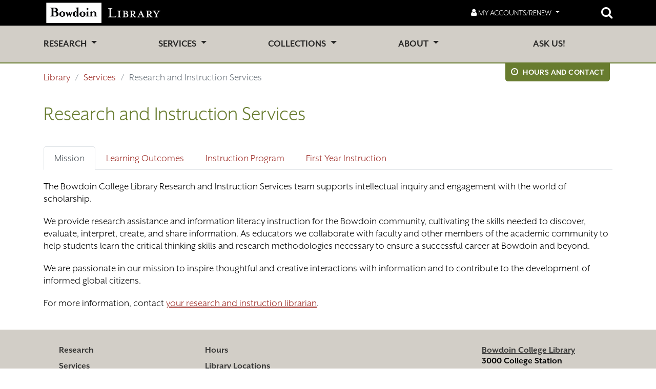

--- FILE ---
content_type: text/html
request_url: https://library.bowdoin.edu/services/instruction-program.shtml
body_size: 10518
content:
<!DOCTYPE html>
<html lang="en">
<head>


<title>Bowdoin Library: Research and Instruction Services</title>
<!-- Google Tag Manager -->
<script>
(function(w, d, s, l, i) {
    w[l] = w[l] || [];
    w[l].push({
        'gtm.start': new Date().getTime(),
        event: 'gtm.js'
    });
    var f = d.getElementsByTagName(s)[0],
        j = d.createElement(s),
        dl = l != 'dataLayer' ? '&l=' + l : '';
    j.async = true;
    j.src =
        'https://www.googletagmanager.com/gtm.js?id=' + i + dl;
    f.parentNode.insertBefore(j, f);
})(window, document, 'script', 'dataLayer', 'GTM-TFZ63KZ');
</script>
<!-- End Google Tag Manager -->
<meta charset="UTF-8">
<meta name="viewport" content="width=device-width, initial-scale=1">
<link rel="icon" type="image/png" href="/images/favicon.png" sizes="32x32">
<link rel="apple-touch-icon-precomposed" href="/images/apple-touch-icon-precomposed-120x120.png" sizes="120x120" />
<link rel="apple-touch-icon-precomposed" href="/images/apple-touch-icon-precomposed-144x144.png" sizes="144x144" />
<link rel="apple-touch-icon-precomposed" href="/images/apple-touch-icon-precomposed.png" />
<link rel="apple-touch-icon-precomposed" href="/images/apple-touch-icon-precomposed-114x114.png" sizes="114x114" />
<link rel="apple-touch-icon-precomposed" href="/images/apple-touch-icon-precomposed-72x72.png" sizes="72x72" />
<link rel="stylesheet" href="https://use.typekit.net/zws5aej.css">
<link rel="stylesheet" href="/libr/bootstrap4/4.1.3/css/custom-b.min.css?version=1.1">
<link rel="stylesheet" href="/libr/css/vendor/font-awesome.min.css">
<link rel="stylesheet" href="/libr/css/local-b.css?version=2.9">


<!--<script src="/libr/js/vendor/jquery-3.4.1.min.js"></script>-->

<script src="https://ajax.googleapis.com/ajax/libs/jquery/3.4.1/jquery.min.js"></script>

<!--Google Custom Search -->
<script>
(function() {
    var cx = '013353341904883193524:ljk_n_5vqw4';
    var gcse = document.createElement('script');
    gcse.type = 'text/javascript';
    gcse.async = true;
    gcse.src = 'https://cse.google.com/cse.js?cx=' + cx;
    var s = document.getElementsByTagName('script')[0];
    s.parentNode.insertBefore(gcse, s);
})();
</script>


</head>
<body>
<style>
    #lib-search-field-a {
    width: 75%;
    height: 40px;
}

#lib-search-button-a {
    height: 40px;
    width: 40px;
}

header button {
    background: transparent;
    border: 0;
    cursor: pointer;
}
.custom-select {
background-size: 12px 15px;
line-height: .75;
}

</style>
<!-- Google Tag Manager (noscript) -->
<noscript>
    <iframe src="https://www.googletagmanager.com/ns.html?id=GTM-TFZ63KZ" height="0" width="0" style="display:none;visibility:hidden"></iframe>
</noscript>
<!-- End Google Tag Manager (noscript) -->
<div id="skip2main">
    <a href="#main-content">Skip to main content</a>
</div>
<header>
    <!-- Alert Section - uncomment the following <div> and edit the text between the <p> tag to turn on the alert-->
    <!--
    <div> 
        <div class="emergency-alert py-2 text-center" aria-label="Alert">
                <a href="https://digitalcollections.bowdoin.edu" style="text-decoration:none;">
                <p class="py-0 my-0">
                        digitalcollections.bowdoin.edu is experiencing ongoing intermittent outages. If you are unable to connect, please try again later.
                </p>
                </a>
        </div>
    </div>
    -->
    <div id="brand">
        <div class="container">
            <div class="navbar flex-row flex-wrap flex-sm-nowrap  py-0 px-0 align-items-center">
                <div>
                    <a href="https://www.bowdoin.edu"><img id="college-brand" alt="Bowdoin College Homepage" style="object-fit:contain; max-height:40px; margin:5px;" src="/images/library_masthead_wordmark_white.png"></a>
                    <a id="library-brand" href="/">
                        <img alt="Library Homepage" style="object-fit:contain; max-height:18px; margin:5px;" src="/images/library_masthead_library_hi-res.png">
                    </a>
                </div>
                <ul class="navbar-nav flex-row justify-content-between align-items-center ml-sm-auto">
                    <li class="nav-item dropdown ml-md-auto mr-md-5" id="accounts">
                        <button class="nav-link dropdown-toggle text-white" href="#" id="navbarDropdownMenuLink5" data-toggle="dropdown" aria-haspopup="true" aria-expanded="false"><span class="fa fa-user" aria-hidden="true"></span>
                            My Accounts/Renew
                        </button>
                        <div class="dropdown-menu" aria-labelledby="navbarDropdownMenuLink5">
                            <a class="dropdown-item" href="https://bowdoin.primo.exlibrisgroup.com/discovery/search?tab=AllLibrary&search_scope=DN_and_CI&vid=01CBB_BOWC:BOWDOIN">Compass</a>
                            <a class="dropdown-item" href="https://illiad.bowdoin.edu">Digital Delivery and Interlibrary Loan</a>
                        </div>
                    </li>
                    <li class="nav-item dropdown full-width ml-3" id="gcs-search">
                        <button aria-label="Open website search" class="nav-link pr-0" href="#" id="navbarDropdownMenuLink" data-toggle="dropdown" aria-haspopup="true" aria-expanded="false">
                            <span class="fa-search fa text-white" style="font-size: 1.2rem;" aria-hidden="true">
                            </span>
                        </button>
                        <div id="site-search" class="dropdown-menu row" aria-labelledby="navbarDropdownMenuLink">
                            <div class="col-lg-12"><a href="#" class="close-menu" aria-label="Close"><span class="fa fa-times" style="font-size: 2rem;" aria-hidden="true"></span></a>
                                <a class="h4" href="/library-search.shtml">Search the Library Website</a>
                                <form role="search" action="/library-search.shtml" id="s" method="get" name="s">
                                    <label for="lib-search-field-a" class="sr-only">Search Library Site</label>
                                    <input class="form-control d-inline-block" placeholder="Search the library's website, e.g., 'hours' or 'staff directory' " id="lib-search-field-a" maxlength="255" name="q" type="text">
                                    <button class="d-inline-block" type="submit" id="lib-search-button-a">
                                        <span class="fa-search fa">
                                            <span class="sr-only">Search</span>
                                        </span>
                                    </button>
                                </form>
                                <p class="mt-4 h5"><span class="fa fa-exclamation-circle text-info" aria-hidden="true"></span> To search for articles, books, and other library material, please use <a href="https://bowdoin.primo.exlibrisgroup.com/discovery/search?vid=01CBB_BOWC:BOWDOIN" class="summon-referral">Compass</a>.</p>
                            </div>
                        </div>
                    </li>
                </ul>
            </div>
        </div>
    </div>
    <div id="main-nav" class="bg-faded">
        <div class="container">
            <nav class="navbar navbar-expand-md navbar-light px-0" aria-label="Primary">
                <button class="navbar-toggler navbar-toggler-right" type="button" data-toggle="collapse" data-target="#navbarNavDropdown" aria-controls="navbarNavDropdown" aria-expanded="false" aria-label="Toggle navigation">
                    <span class="navbar-toggler-icon"></span>
                </button>
                <!-- <a class="navbar-brand mr-5" href="/index-2.shtml">Library</a> -->
                <div class="collapse navbar-collapse" id="navbarNavDropdown">
                    <ul class="navbar-nav align-items-lg-center  w-100">
                        <li class="nav-item dropdown full-width">
                            <button class="nav-link dropdown-toggle pl-0" href="#" id="navbarDropdownMenuLink1" data-toggle="dropdown" aria-haspopup="true" aria-expanded="false">
                                Research
                            </button>
                            <section class="dropdown-menu row" aria-labelledby="navbarDropdownMenuLink1">
                                <div class="col-lg-12">
                                    <a href="#" class="close-menu" aria-label="Close"><span class="fa fa-times" style="font-size: 3rem;" aria-hidden="true"></span></a>
                                    <h2 class="h4"><a href="/research/">Research</a></h2>
                                    <div class="row">
                                        <div class="col-sm-6">
                                            <h3 class="h4">Help</h3>
                                            <dl>
                                                <dt class="font-weight-normal">Research Tips and Tricks</dt>
                                                <dd>
                                                    <ul class="mb-2">
                                                        <li><a class="main-nav-item" href="/research/evaluating-sources.shtml">Evaluating sources</a></li>
                                                        <li><a class="main-nav-item" href="/research/primary-and-secondary-sources.shtml">Primary and secondary sources</a></li>
                                                        <li><a class="main-nav-item" href="/research/scholarly-vs-popular-articles.shtml">Scholarly vs. popular articles</a></li>
                                                        <li><a class="main-nav-item" href="/research/steps-in-the-research-process.shtml">Steps in the research process</a></li>
                                                    </ul>
                                                </dd>
                                                <dt><a class="main-nav-item" href="/research/citation-guides.shtml">Citing Sources</a></dt>
                                                <dd>Citation style guides, when and how to cite, and citation management tools.</dd>
                                                <dt><a class="main-nav-item" href="https://bowdoin.libguides.com">Research by Subject</a></dt>
                                                <dd>Find research resources by subject or course curated by Bowdoin librarians.</dd>
                                                <dt><a class="main-nav-item" href="/research/research-librarians-by-subject.shtml">Research Librarians by Subject</a></dt>
                                                <dd>Get help with your research from a specialist</dd>
                                                <dt><a class="main-nav-item" href="/research/copyright/index.shtml">Copyright</a></dt>
                                                <dd>Members of the College community are expected to follow the tenets of both U.S. Copyright and policies governing copyright at Bowdoin.</dd>
                                            </dl>
                                        </div>
                                        <div class="col-sm-6">
                                            <h3 class="h4">Tools and Resources</h3>
                                            <dl>
                                                <dt><a class="main-nav-item" href="https://bowdoin.primo.exlibrisgroup.com/discovery/search?tab=AllLibrary&search_scope=DN_and_CI&vid=01CBB_BOWC:BOWDOIN">Compass</a></dt>
                                                <dd>Search Colby, Bates, and Bowdoin books; articles; audio and video; government documents &mdash; excludes newspapers by default</dd>
                                                <dt><a class="main-nav-item" href="https://bowdoin.libguides.com/az.php">Databases</a></dt>
                                                <dd>Specialized tools for finding articles, books, data, and more</dd>
                                                <dt><a class="main-nav-item" href="/collections/government-documents/index.shtml">Government Documents</a></dt>
                                                <dd>Federal and Maine</dd>
                                                <dt><a class="main-nav-item" href="/arch/index.shtml">George J. Mitchell Department of Special Collections &amp; Archives</a></dt>
                                                <dd>Rare books, manuscripts, college archives, and other primary materials documenting the history of Bowdoin, Maine, and beyond</dd>
                                            </dl>
                                        </div>
                                    </div>
                                </div>
                            </section>
                        </li>
                        <li class="nav-item dropdown full-width">
                            <button class="nav-link dropdown-toggle" href="#" id="navbarDropdownMenuLink2" data-toggle="dropdown" aria-haspopup="true" aria-expanded="false">
                                Services
                            </button>
                            <section class="dropdown-menu row" aria-labelledby="navbarDropdownMenuLink2">
                                <div class="col-lg-12"><a href="#" class="close-menu" aria-label="Close"><span class="fa fa-times" style="font-size: 3rem;" aria-hidden="true"></span></a>
                                    <h2 class="h4"><a href="/services/">Services</a></h2>
                                    <div class="row">
                                        <div class="col-sm-6">
                                            <dl>
                                                <dt><a class="main-nav-item" href="/services/order-forms">Suggest a Purchase</a></dt>
                                                <dd>Order forms</dd>
                                                <dt><a class="main-nav-item" href="https://bowdoin.libcal.com/">Book a Room or Equipment</a></dt>
                                                <dd>Reserve a group study, media/screening room, media equipment</dd>
                                                <dt><a class="main-nav-item" href="/services/services-for-faculty/course-adoptions/">Course Adoptions</a></dt>
                                                <dd>Request course adoption books</dd>
                                                <dt><a class="main-nav-item" href="/services/reserves/">Reserves</a></dt>
                                                <dd>Place course material on reserve</dd>
                                                <dt><a class="main-nav-item" href="/services/reserve-a-study-carrel.shtml">Reserve a Study Carrel</a></dt>
                                                <dd>For honors and independent study students</dd>
                                                <dt><a class="main-nav-item" href="https://www.bowdoin.edu/data-services/">Data Services</a></dt>
                                                <dd>Resources and staff support for data services in teaching and research</dd>
                                                <dt><a class="main-nav-item" href="/services/interlibrary-loan-and-document-delivery.shtml">Bowdoin Digital Delivery and Interlibrary Loan</a></dt>
                                                <dd>Request loan or digital delivery of non-Bowdoin materials</dd>
                                            </dl>
                                        </div>
                                        <div class="col-sm-6">
                                            <dl>
                                                <dt><a class="main-nav-item" href="/services/instruction-program.shtml">Research and Instruction Services</a></dt>
                                                <dd>Learn about our research and instruction program</dd>
                                                <dt><a class="main-nav-item" href="/services/library-take-out-service">Library Takeout</a></dt>
                                                <dd>Request materials from our collections and pick them up at the Hawthorne-Longfellow circulation desk</dd>
                                                <dt><a class="main-nav-item" href="https://www.bowdoin.edu/it/academic-technology/index.html">Academic Technology and Consulting</a></dt>
                                                <dd> Consultation and project support for faculty integration of technology in teaching, learning and research</dd>
                                                <dt><a class="main-nav-item" href="/services/accessibility-services.shtml">Accessibility Services</a></dt>
                                                <dd>Support for accessibility of physical and electronic collections, services, spaces, and programs.</dd>
                                            </dl>
                                            <hr>
                                            <h3 class="h4">Services for</h3>
                                            <p><a class="main-nav-item" href="/services/services-for-students.shtml">Students</a></p>
                                            <p><a class="main-nav-item" href="/services/services-for-faculty/">Faculty</a></p>
                                            <p><a class="main-nav-item" href="/services/services-for-guests.shtml">Guests</a></p>
                                        </div>
                                    </div>
                                </div>
                            </section>
                        </li>
                        <li class="nav-item dropdown full-width">
                            <button class="nav-link dropdown-toggle" href="#" id="navbarDropdownMenuLink3" data-toggle="dropdown" aria-haspopup="true" aria-expanded="false">
                                Collections
                            </button>
                            <section class="dropdown-menu row" aria-labelledby="navbarDropdownMenuLink3">
                                <div class="col-lg-12"><a href="#" class="close-menu" aria-label="Close"><span class="fa fa-times" style="font-size: 3rem;" aria-hidden="true"></span></a>
                                    <h2 class="h4"><a href="/collections/">Collections</a></h2>
                                    <div class="row">
                                        <div class="col-sm-7">
                                            <dl>
                                                <dt><a class="main-nav-item" href="/arch/index.shtml">George J. Mitchell Department of Special Collections &amp; Archives</a></dt>
                                                <dd>Rare books, manuscripts, college archives, and other primary materials documenting the history of Bowdoin, Maine, and beyond</dd>
                                                <dt><a class="main-nav-item" href="/collections/government-documents/">Government Documents</a></dt>
                                                <dd>The Bowdoin Library is an official depository for federal and state documents</dd>
                                                <dt><a class="main-nav-item" href="/arch/collections/digital-collections-and-projects.shtml">Digital Collections &amp; Projects</a></dt>
                                                <dd>A growing selection of digitized materials, including early College photographs and publications </dd>
                                                <dt><a class="main-nav-item" href="/media-commons/">Media Commons</a></dt>
                                                <dd>Media collections, technology services and facilities to support viewing, creating and manipulating media</dd>
                                                <dt><a class="main-nav-item" href="https://digitalcollections.bowdoin.edu/">Bowdoin Digital Collections</a></dt>
                                                <dd>Digitally published content created by the College's faculty, students, and administration. This growing resource includes faculty work, student honors projects, Museum of Art catalogs, Bowdoin Stories, and more.</dd>
                                            </dl>
                                        </div>
                                        <div class="col-sm-5">
                                            <h3 class="h4">Branches</h3>
                                            <p><a class="main-nav-item" href="/collections/beckwith-music-library/">Beckwith Music Library</a></p>
                                            <p><a class="main-nav-item" href="/collections/hatch-science-library/">Hatch Science Library</a></p>
                                            <p><a class="main-nav-item" href="/collections/pierce-art-library/">Pierce Art Library</a></p>
                                            <hr>
                                            <dl>
                                                <dt><a class="main-nav-item" href="/about-the-library/collections-and-services.shtml">Floor Directory</a></dt>
                                                <dd>Floor-by-floor descriptions of Hawthorne-Longfellow Library and Hatch Library</dd>
                                            </dl>
                                            <hr>
                                            <p><a class="main-nav-item" href="/about-the-library/collection-development-guidelines.shtml">Collection Development Guidelines</a></p>
                                        </div>
                                    </div>
                                </div>
                            </section>
                        </li>
                        <li class="nav-item dropdown full-width">
                            <button class="nav-link dropdown-toggle" href="#" id="navbarDropdownMenuLink4" data-toggle="dropdown" aria-haspopup="true" aria-expanded="false">
                                About
                            </button>
                            <section class="dropdown-menu row" aria-labelledby="navbarDropdownMenuLink4">
                                <div class="col-lg-12">
                                    <a href="#" class="close-menu" aria-label="Close"><span class="fa fa-times" style="font-size: 3rem;" aria-hidden="true"></span></a>
                                    <h2 class="h4"><a href="/about-the-library/">About the Library</a></h2>
                                    <div class="row">
                                        <div class="col-sm-4">
                                            <h3 class="h4">Basics</h3>
                                            <dl>
                                                <dt><a class="main-nav-item" href="/about-the-library/staff-by-department.shtml">Staff directory</a></dt>
                                                <dd>By department and name</dd>
                                                <dt><a class="main-nav-item" href="/about-the-library/hours.shtml">Hours</a></dt>
                                                <dd>Full hours for Hawthorne-Longfellow Library and branches</dd>
                                                <dt><a class="main-nav-item" href="/about-the-library/campus-map.shtml">Location of Hawthorne-Longfellow Library and branches</a></dt>
                                                <dd>Campus map with addresses and phone numbers</dd>
                                                <dt><a class="main-nav-item" href="/about-the-library/collections-and-services.shtml">Floor Directory</a></dt>
                                                <dd>Floor-by-floor descriptions of Hawthorne-Longfellow Library and Hatch Library</dd>
                                                <dt><a class="main-nav-item" href="https://bcl.bowdoin.edu/news-and-events/">News and Events</a></dt>
                                                <dd>Current and archived library news and events</dd>
                                                <dt><a class="main-nav-item" href="https://sca.bowdoin.edu">Exhibits</a></dt>
                                                <dd>Current and past library exhibits</dd>
                                            </dl>
                                        </div>
                                        <div class="col-sm-4">
                                            <h3 class="h4">Policies and Guidelines</h3>
                                            <p><a class="main-nav-item" href="/about-the-library/loan-periods.shtml">Loan periods</a></p>
                                            <p><a class="main-nav-item" href="/about-the-library/fines-lost-items-and-billing.shtml">Fines, lost items, billing</a></p>
                                            <p><a class="main-nav-item" href="/about-the-library/collection-development-guidelines.shtml">Collection development guidelines</a></p>
                                            <p><a class="main-nav-item" href="/research/copyright/">Copyright guidance</a></p>
                                            <p><a class="main-nav-item" href="/about-the-library/food-and-beverage-policy.shtml">Food and beverages in the library</a></p>
                                            <p><a href="/services/services-for-guests.shtml">Visitor Information</a></p>
                                        </div>
                                        <div class="col-sm-4">
                                            <h3 class="h4">Inside the Library</h3>
                                            <p><a class="main-nav-item" href="/about-the-library/mission-statement.shtml">Mission & Vision Statement</a></p>
                                            <p><a class="main-nav-item" href="/about-the-library/strategic-priorities.shtml">Our Library, Our Future: Strategic Priorities 2025-2028</a></p>
                                            <p><a class="main-nav-item" href="/about-the-library/library-timeline-and-spaces.shtml">Library Timeline and Current Spaces</a></p>
                                            <p><a class="main-nav-item" href="/about-the-library/organization-chart.shtml">Organization Chart</a></p>
                                        </div>
                                    </div>
                                </div>
                            </section>
                        </li>
                        <li class="nav-item" id="ask-us">
                            <a class="nav-link text-uppercase pr-0 text-decoration-none" href="https://bowdoin.libanswers.com">Ask Us!</a>
                        </li>
                    </ul>
                </div>
            </nav>
        </div>
    </div>

</header>

<div class="overlay"></div>
<section role="region" aria-labelledby="hours-and-contact" id="hours-module">
    <!--This section inspired by Smith Libraries.-->
    <div class="collapse" id="hours-content">
        <div class="container">
            <button href="#" style="cursor: pointer;" class="close-menu border-0" aria-label="Close"><span class="fa fa-times" style="font-size: 3rem;" aria-hidden="true"></span></button>
            <div class="row pb-4">
                <div class="col-lg-8">
                    <h2 class="h4 mt-3">Today's Hours</h2>
                    <div id="api_hours_today_iid3062_lid0" class="mb-4"></div>
                    <div class="font-weight-bold">A Bowdoin ID is required for entry to H-L, Hatch, Pierce, and Beckwith Libraries.<br> Call (207) 725-3280 for more information.<br />
                    </div>
                    <a role="button" class="btn btn-info btn-sm text-white" href="/about-the-library/hours.shtml">View All Hours</a>
                </div>
                <div class="col-lg-4">
                    <h2 class="h4 mt-3">Contact Us</h2>
                    <address class="mb-2 mt-3">
                        <p>Bowdoin College Library
                            <br>3000 College Station
                            <br>Brunswick, ME 04011-8421
                            <br><a href="tel:2077253280">207-725-3280</a>
                            <br><a href="mailto:ask@bowdoin.libanswers.com">ask@bowdoin.libanswers.com</a>
                        </p>
                    </address>
                    <p class="mt-2"><span class="fa fa-user" aria-hidden="true"></span><a href="/about-the-library/staff-by-department.shtml">Staff Directory</a></p>
                    <p class="mt-2"><span class="fa fa-user" aria-hidden="true"></span><a href="/research/research-librarians-by-subject.shtml">Research Librarians by Subject</a></p>
                    <p class="mt-2">
                        <span class="fa fa-car" aria-hidden="true" style="margin-left: -3px;"></span><a href="/services/services-for-guests.shtml">Visitor Information</a></p>
                    <div class="social-media mt-2">
                        <a href="https://www.facebook.com/BowdoinLibrary" class="pr-2 py-2 text-success text-decoration-none" title="Follow us on Facebook">
                            <div class="sr-only">Facebook</div><i class="fa fa-facebook" aria-hidden="true"></i>
                        </a>
                        <a href="https://instagram.com/bowdoinlibrary" class="p-2 text-success text-decoration-none" title="Follow us on Instagram">
                            <div class="sr-only">Instagram</div><i class="fa fa-instagram" aria-hidden="true"></i>
                        </a>
                    </div>
                </div>
            </div>
        </div>
    </div>
    <div class="container">
        <a id="hours-and-contact" class="btn btn-info btn-sm hours-button text-uppercase rounded-0 text-white text-decoration-none" data-toggle="collapse" href="#hours-content" aria-expanded="false" aria-controls="hours-and-content" style="border-bottom-right-radius: .25rem !important; border-bottom-left-radius: .25rem !important;">
            <span class="fa fa-clock-o" aria-hidden="true"></span> Hours and Contact</a>
    </div>
</section>

<main class="container" id="main-content">
<nav aria-label="breadcrumbs" class="breadcrumb"><a class="breadcrumb-item" href="/index.shtml">Library</a><a class="breadcrumb-item" href="/services/index.shtml">Services</a><span class="breadcrumb-item active">Research and Instruction Services</span></nav> 
<h1>Research and Instruction Services</h1>
 
<ul class="nav nav-tabs flex-column flex-lg-row" role="tablist">
<li class="nav-item" role="presentation"><a aria-controls="mission" aria-selected="true" class="nav-link active" data-toggle="tab" href="#mission" id="mission-label" role="tab">Mission</a></li>
<li class="nav-item" role="presentation"><a aria-controls="outcomes" aria-selected="false" class="nav-link" data-toggle="tab" href="#outcomes" id="outcomes-label" role="tab">Learning Outcomes</a></li>
<li class="nav-item" role="presentation"><a aria-controls="program" aria-selected="false" class="nav-link" data-toggle="tab" href="#program" id="program-label" role="tab">Instruction Program</a></li>
<li class="nav-item" role="presentation"><a aria-controls="first-year" aria-selected="false" class="nav-link" data-toggle="tab" href="#first-year" id="first-year-label" role="tab">First Year Instruction</a></li>
</ul>
<div class="tab-content">
<div aria-labelledby="mission-label" class="tab-pane active" id="mission" role="tabpanel">
<p class="mt-3">The Bowdoin College Library Research and Instruction Services team supports intellectual inquiry and engagement with the world of scholarship.</p>
<p>We provide research assistance and information literacy instruction for the Bowdoin community, cultivating the skills needed to discover, evaluate, interpret, create, and share information. As educators we collaborate with faculty and other members of the academic community to help students learn the critical thinking skills and research methodologies necessary to ensure a successful career at Bowdoin and beyond.</p>
<p>We are passionate in our mission to inspire thoughtful and creative interactions with information and to contribute to the development of informed global citizens.</p>
<p>For more information, contact <a href="/research/research-librarians-by-subject.shtml">your research and instruction librarian</a>.</p>
</div>
<div aria-labelledby="outcomes-label" class="tab-pane" id="outcomes" role="tabpanel">
<div aria-multiselectable="true" class="accordion">
<div class="card">
<div class="card-header" id="headingOne">
<h2><button aria-controls="collapseOne" aria-expanded="false" class="btn btn-link" data-target="#collapseOne" data-toggle="collapse" type="button">Understand the differences among types and formats of information sources</button></h2>
</div>
<div aria-labelledby="headingOne" class="collapse" id="collapseOne">
<div class="card-body">
<p>In order to:</p>
<ul>
<li>Select, evaluate, and employ the appropriate resources for each stage of research</li>
<li>Identify the benefits and limitations of sources, including issues related to scope, accessibility, and availability</li>
<li>Recognize how sources can be organized</li>
</ul>
</div>
</div>
</div>
<div class="card">
<div class="card-header" id="headingTwo">
<h2><button aria-controls="collapseTwo" aria-expanded="false" class="btn btn-link" data-target="#collapseTwo" data-toggle="collapse" type="button">Engage with the iterative process of research</button></h2>
</div>
<div aria-labelledby="headingOne" class="collapse" id="collapseTwo">
<div class="card-body">
<p>In order to:</p>
<ul>
<li>Construct and refine the research question</li>
<li>Identify and make use of scholarship relevant to the research topic</li>
<li>Acknowledge and apply general and discipline-specific research methodologies</li>
<li>Analyze how a search result list is produced and presented in relation to the search query</li>
<li>Formulate and refine a clear thesis supported by logic and evidence</li>
<li>Recognize the importance of citation in navigating the scholarly conversation</li>
</ul>
</div>
</div>
</div>
<div class="card">
<div class="card-header" id="headingThree">
<h2><button aria-controls="collapseThree" aria-expanded="false" class="btn btn-link" data-target="#collapseThree" data-toggle="collapse" type="button">Critically evaluate information sources and examine intersectional context</button></h2>
</div>
<div aria-labelledby="headingThree" class="collapse" id="collapseThree">
<div class="card-body">
<p>In order to:</p>
<ul>
<li>Assess the quality and relevance of research materials</li>
<li>Select and ethically employ the most appropriate materials for a given need</li>
<li>Analyze the factors, perspectives, and circumstances that influence the creation or content</li>
<li>Investigate the credentials and biases of information creators, authors, and publishers</li>
<li>Intentionally engage with multiple perspectives</li>
</ul>
</div>
</div>
</div>
<div class="card">
<div class="card-header" id="headingThree-B">
<h2><button aria-controls="collapseThree-B" aria-expanded="false" class="btn btn-link" data-target="#collapseThree-B" data-toggle="collapse" type="button">Communicate research, original thought, experimentation, and analysis in a chosen medium</button></h2>
</div>
<div aria-labelledby="headingThree-B" class="collapse" id="collapseThree-B">
<div class="card-body">
<p>In order to:</p>
<ul>
<li>Disseminate discipline-specific information to specialized and general audiences</li>
<li>Contextualize evidence within existing scholarly conversations</li>
<li>Contribute clear, precise, and well-organized expositions to the body of scholarship</li>
</ul>
</div>
</div>
</div>
<div class="card">
<div class="card-header" id="headingFour">
<h2><button aria-controls="collapseFour" aria-expanded="false" class="btn btn-link" data-target="#collapseFour" data-toggle="collapse" type="button">Practice ethical standards of the scholarly community</button></h2>
</div>
<div aria-labelledby="headingFour" class="collapse" id="collapseFour">
<div class="card-body">
<p>In order to:</p>
<ul>
<li>Responsibly cite information sources in any format</li>
<li>Distinguish and acknowledge the original ideas of others</li>
<li>Recognize and understand the legal and ethical issues related to research, including those of intellectual property, copyright, and privacy</li>
<li>Protect one&#8217;s own rights and the rights of others, ensure confidentiality, safeguard personal information, and comply with contracts and laws</li>
</ul>
</div>
</div>
</div>
</div>
<p class="mt-3 ml-3">For more information, contact <a href="/research/research-librarians-by-subject.shtml">your research librarian</a>.</p>
</div>
<div aria-labelledby="program-label" class="tab-pane" id="program" role="tabpanel">
<p class="mt-3">Designed to be a collaborative effort between faculty and librarians, the library's instruction program provides individual and class instruction.</p>
<p>For more information, contact <a href="/research/research-librarians-by-subject.shtml">your research librarian</a>.</p>
<div aria-multiselectable="true" class="accordion">
<div class="card">
<div class="card-header" id="headingFive">
<h2><button aria-controls="collapseFive" aria-expanded="false" class="btn btn-link" data-target="#collapseFive" data-toggle="collapse" type="button">What We Offer</button></h2>
</div>
<div aria-labelledby="headingFive" class="collapse" id="collapseFive">
<div class="card-body">
<p>We have developed a multi-faceted, collaborative program by incorporating traditional, innovative and interactive instruction services to assist students in developing skills to find, evaluate, analyze, and ethically use research resources.</p>
</div>
</div>
</div>
<div class="card">
<div class="card-header" id="headingEight">
<h2><button aria-controls="collapseEight" aria-expanded="false" class="btn btn-link" data-target="#collapseEight" data-toggle="collapse" type="button">Introducing First Years to Library Research and First-year seminar instruction</button></h2>
</div>
<div aria-labelledby="headingEight" class="collapse" id="collapseEight">
<div class="card-body">
<p>First-year library instruction at the seminar level provides an essential foundation for students&#8217; understanding of how academic literature is organized and used. This solid grounding will serve students throughout their entire Bowdoin careers and form the basis for developing more advanced library research skills in their major fields of study.</p>
</div>
</div>
</div>
<div class="card">
<div class="card-header" id="headingSix">
<h2><button aria-controls="collapseSix" aria-expanded="false" class="btn btn-link" data-target="#collapseSix" data-toggle="collapse" type="button">Course-related instruction sessions</button></h2>
</div>
<div aria-labelledby="headingSix" class="collapse" id="collapseSix">
<div class="card-body">
<p>Librarians work with faculty to develop sessions that enrich the learning experience. Students will work with a librarian to critically engage with information throughout the research process.</p>
</div>
</div>
</div>
<div class="card">
<div class="card-header" id="headingTwelve">
<h2><button aria-controls="collapseTwelve" aria-expanded="false" class="btn btn-link" data-target="#collapseTwelve" data-toggle="collapse" type="button">Special Collections &amp; Archives instruction</button></h2>
</div>
<div aria-labelledby="headingTwelve" class="collapse" id="collapseTwelve">
<div class="card-body">
<p>Grounded in the <a href="/services/instruction-program.shtml">Bowdoin College Library Research and Instruction Services learning outcomes</a>, the education program of Special Collections &amp; Archives emphasizes active learning for information, archival, and visual literacy. We work with faculty across all disciplines to meet a wide variety of learning goals and support teaching with our unique materials. Our emphasis on active learning places the student at the center of our instruction design, providing the opportunity to engage in hands-on learning to build transferable skills that directly promote students&#8217; academic growth and development.</p>
<p><a href="/arch/research-and-instructional-services/class-instruction.shtml">Learn more</a> about SC&amp;A instruction.</p>
</div>
</div>
</div>
<div class="card">
<div class="card-header" id="headingSeven">
<h2><button aria-controls="collapseSeven" aria-expanded="false" class="btn btn-link" data-target="#collapseSeven" data-toggle="collapse" type="button">Guides to research</button></h2>
</div>
<div aria-labelledby="headingSeven" class="collapse" id="collapseSeven">
<div class="card-body">
<p>Designed for general subject areas or customized for specific classes, <a href="https://bowdoin.libguides.com">the guides</a> present 24/7 access to the most relevant research resources, research strategies, and information about the library&#8217;s services and resources.</p>
</div>
</div>
</div>
<div class="card">
<div class="card-header" id="headingTen">
<h2><button aria-controls="collapseTen" aria-expanded="false" class="btn btn-link" data-target="#collapseTen" data-toggle="collapse" type="button">Individual research consultations</button></h2>
</div>
<div aria-labelledby="headingTen" class="collapse" id="collapseTen">
<div class="card-body">
<p>We encourage students and faculty to meet with librarians individually to get targeted assistance with projects large or small, assignments, locating materials, questions, or suggestions for re-invigorating the research process, or just extra support.</p>
</div>
</div>
</div>
<div class="card">
<div class="card-header" id="headingEleven">
<h2><button aria-controls="collapseEleven" aria-expanded="false" class="btn btn-link" data-target="#collapseEleven" data-toggle="collapse" type="button">Workshops and Events</button></h2>
</div>
<div aria-labelledby="headingEleven" class="collapse" id="collapseEleven">
<div class="card-body">
<p>Throughout the year the Library offers various workshops and events designed to provide opportunities for faculty, staff, and students to explore skills, technologies, ideas, and collections.</p>
<hr/>
<p><a href="/research/research-librarians-by-subject.shtml">Contact your research librarian</a> to schedule a class, appointment, or simply to find out more about our instruction program.</p>
</div>
</div>
</div>
</div>
</div>
<div aria-labelledby="first-year-label" class="tab-pane" id="first-year" role="tabpanel">
<p class="mt-3">The First Year Writing Seminar (FYWS) provides an opportunity for first year students to engage with the academic library for the first time.&#160; Our first-year seminar library instruction provides the essential foundation for students&#8217; understanding of how academic literature and resources are organized and used. &#160;</p>
<p>All First Year Writing Seminars are assigned an instruction librarian. The librarian will contact the faculty member early in the semester to discuss how the library can best support you and your students.&#160; Our instruction is designed to be a collaborative effort between librarians and faculty members.&#160;In Summer 2020, we finalized our common learning outcomes for the First Year Writing Seminar.&#160; These outcomes are based on the general <a href="/services/instruction-program.shtml">Learning Outcomes for our instruction program</a>. Although not all classes will incorporate the Library in same way and all outcomes may not be addressed, they provide a framework for library instruction for our first-year students.</p>
<ul>
<li>Introduce students to the Library
<ul>
<li>Recognize the role of the academic library and how course work is integrated with the library</li>
<li>Participate in an introduction to the academic library</li>
</ul>
</li>
</ul>
<ul>
<li>Understand the differences among types and formats of information sources
<ul>
<li>Identify the benefits and limitations of sources, including issues related to scope, accessibility, and availability</li>
</ul>
</li>
</ul>
<ul>
<li>Engage with the iterative process of research
<ul>
<li>Analyze how a search result list is produced and presented in relation to the search query</li>
<li>Recognize the importance of citation in navigating the scholarly conversation</li>
<li>Construct and refine the research question</li>
<li>Identify and make use of scholarship relevant to the research topic</li>
</ul>
</li>
</ul>
<ul>
<li>Critically evaluate information sources and examine intersectional context
<ul>
<li>Assess the quality and relevance of research materials</li>
<li>Intentionally engage with multiple perspectives</li>
</ul>
</li>
</ul>
<ul>
<li>Practice ethical standards of the scholarly community
<ul>
<li>Responsibly cite information sources in any format</li>
<li>Distinguish and acknowledge the original ideas of others</li>
</ul>
</li>
</ul>
<p>The following links will help support your efforts to introduce first-years to&#160;finding resources, information literacy, and the critical evaluation and ethical use of sources.</p>
<ul>
<li><a href="/research/index.shtml">Research Help</a> <br/>
<ul>
<li>Includes information about evaluating sources, differentiating primary, secondary, scholarly and popular resources, steps in the research process, citing sources, and links to library research resources.</li>
</ul>
</li>
</ul>
<ul>
<li>Related Campus Support Services:
<ul>
<li><a href="https://www.bowdoin.edu/baldwin-center/index.html">Baldwin Center for Learning and Teaching</a></li>
</ul>
</li>
</ul>
<p>For more information, contact <a href="/research/research-librarians-by-subject.shtml">your research and instruction librarian</a>.</p>
</div>
</div></main>

<footer class="bg-faded py-4">
    <a href="#main-content" class="back-to-top d-sm-none">Top</a>
    <div class="container">
        <div class="row">
            <div class="col-sm-3 d-none d-lg-block">
                <ul class="list-unstyled pl-4">
                    <li class="mb-2"><a class="text-decoration-none" href="/research/">Research</a></li>
                    <li class="mb-2"><a class="text-decoration-none" href="/services/">Services</a></li>
                    <li class="mb-2"><a class="text-decoration-none" href="/about-the-library/">About the Library</a></li>
                    <li class="mb-2"><a class="text-decoration-none" href="/collections/">Collections</a></li>
                </ul>
            </div>
            <div class="col-sm-3 d-none d-lg-block">
                <ul class="list-unstyled pl-4">
                    <li class="mb-2"><a class="text-decoration-none" href="/about-the-library/hours.shtml">Hours</a></li>
                    <li class="mb-2"><a class="text-decoration-none" href="/about-the-library/campus-map.shtml">Library Locations</a></li>
                    <li class="mb-2"><a class="text-decoration-none" href="/about-the-library/staff-by-department.shtml">Staff Directory</a></li>
                </ul>
            </div>
            <div class="col-sm-3 d-none d-lg-block"></div>
            <div class="col-12 col-lg-3">
                <address class="mb-0">
                    <p class="mb-1"><a href="/">Bowdoin College Library</a>
                        <br>3000 College Station
                        <br>Brunswick, ME 04011-8421
                        <br><a href="tel:2077253280">207-725-3280</a>
                        <br><a href="mailto:ask@bowdoin.libanswers.com">ask@bowdoin.libanswers.com</a></p>
                </address>
				
                <p>
				<a href="/about-the-library/campus-map.shtml">
				Campus Map</a> | 
				<a href="https://www.google.com/maps/d/u/0/embed?mid=1ik3iPQ9AU8YFUePUqM4NNFBMQn0&ll=43.90936943274173%2C-69.96107381268433&z=17">
				Campus Accessibility Map</a>
				</p>
				
                <div class="social-media mb-1 d-flex">
                    <a href="https://www.facebook.com/BowdoinLibrary" class="ml-0 pr-2" title="Follow the library on Facebook">
                        <div class="sr-only">Library Facebook</div><i class="fa fa-facebook" aria-hidden="true"></i>
                    </a>
                    
                    <a href="https://instagram.com/bowdoinlibrary" class="pr-2 pl-2" title="Follow the library on Instagram">
                        <div class="sr-only">Library Instagram</div><i class="fa fa-instagram" aria-hidden="true"></i>
                    </a>
                    <!--<a class="pl-2" href="/collections/government-documents" title="U.S. Government Depository">
                        <img alt="U.S. Government Depository Library logo" height="23" src="/images/fdlp-emblem-bw.png" title="U.S. Government Depository Library" />
                    </a>-->
                </div>
                <span><a href="https://bowdoin.libanswers.com/technical-support/">Report a Problem</a></span>
                <div><a class="site-footer-wordmark" href="https://www.bowdoin.edu"><span class="sr-only">Bowdoin College Homepage</span></a></div>
            </div>
        </div>
    </div>
</footer>
<script src="https://cdnjs.cloudflare.com/ajax/libs/popper.js/1.12.9/umd/popper.min.js" integrity="sha384-ApNbgh9B+Y1QKtv3Rn7W3mgPxhU9K/ScQsAP7hUibX39j7fakFPskvXusvfa0b4Q" crossorigin="anonymous"></script>
<script src="/libr/bootstrap4/4.1.3/js/bootstrap.min.js"></script>
<script src="/libr/js/local.js?version=1.8"></script>
<script src="https://api3.libcal.com/api_hours_today.php?iid=3062&amp;lid=0&amp;format=js&amp;context=object"></script>


</body>
</html>

--- FILE ---
content_type: text/css
request_url: https://library.bowdoin.edu/libr/bootstrap4/4.1.3/css/custom-b.min.css?version=1.1
body_size: 63829
content:
/*!
 * Bootstrap v4.1.3 (https://getbootstrap.com/)
 * Copyright 2011-2018 The Bootstrap Authors
 * Copyright 2011-2018 Twitter, Inc.
 * Licensed under MIT (https://github.com/twbs/bootstrap/blob/master/LICENSE)
 */:root{--blue: #007bff;--indigo: #6610f2;--purple: #6f42c1;--pink: #e83e8c;--red: #dc3545;--orange: #fd7e14;--yellow: #ffc107;--green: #28a745;--teal: #20c997;--cyan: #17a2b8;--white: #fff;--gray: #6c757d;--gray-dark: #343a40;--primary: #000;--secondary: #6c757d;--success: #595A4A;--info: #687C2F;--warning: #9B2822;--danger: #dc3545;--light: #f8f9fa;--dark: #343a40;--breakpoint-xs: 0;--breakpoint-sm: 576px;--breakpoint-md: 768px;--breakpoint-lg: 992px;--breakpoint-xl: 1200px;--font-family-sans-serif: "mr-eaves-xl-sans";--font-family-monospace: SFMono-Regular, Menlo, Monaco, Consolas, "Liberation Mono", "Courier New", monospace}*,*::before,*::after{box-sizing:border-box}html{font-family:sans-serif;line-height:1.15;-webkit-text-size-adjust:100%;-ms-text-size-adjust:100%;-ms-overflow-style:scrollbar;-webkit-tap-highlight-color:transparent}@-ms-viewport{width:device-width}article,aside,figcaption,figure,footer,header,hgroup,main,nav,section{display:block}body{margin:0;font-family:"mr-eaves-xl-sans";font-size:1rem;font-weight:400;line-height:1.2;color:#000;text-align:left;background-color:#fff}[tabindex="-1"]:focus{outline:0 !important}hr{box-sizing:content-box;height:0;overflow:visible}h1,h2,h3,h4,h5,h6{margin-top:0;margin-bottom:.5rem}p{margin-top:0;margin-bottom:1rem}abbr[title],abbr[data-original-title]{text-decoration:underline;-webkit-text-decoration:underline dotted;text-decoration:underline dotted;cursor:help;border-bottom:0}address{margin-bottom:1rem;font-style:normal;line-height:inherit}ol,ul,dl{margin-top:0;margin-bottom:1rem}ol ol,ul ul,ol ul,ul ol{margin-bottom:0}dt{font-weight:700}dd{margin-bottom:.5rem;margin-left:0}blockquote{margin:0 0 1rem}dfn{font-style:italic}b,strong{font-weight:bolder}small{font-size:80%}sub,sup{position:relative;font-size:75%;line-height:0;vertical-align:baseline}sub{bottom:-.25em}sup{top:-.5em}a{color:#9B2822;text-decoration:none;background-color:transparent;-webkit-text-decoration-skip:objects}a:hover{color:#5c1814;text-decoration:underline}a:not([href]):not([tabindex]){color:inherit;text-decoration:none}a:not([href]):not([tabindex]):hover,a:not([href]):not([tabindex]):focus{color:inherit;text-decoration:none}a:not([href]):not([tabindex]):focus{outline:0}pre,code,kbd,samp{font-family:SFMono-Regular,Menlo,Monaco,Consolas,"Liberation Mono","Courier New",monospace;font-size:1em}pre{margin-top:0;margin-bottom:1rem;overflow:auto;-ms-overflow-style:scrollbar}figure{margin:0 0 1rem}img{vertical-align:middle;border-style:none}svg{overflow:hidden;vertical-align:middle}table{border-collapse:collapse}caption{padding-top:.75rem;padding-bottom:.75rem;color:#6c757d;text-align:left;caption-side:bottom}th{text-align:inherit}label{display:inline-block;margin-bottom:.5rem}button{border-radius:0}button:focus{outline:1px dotted;outline:5px auto -webkit-focus-ring-color}input,button,select,optgroup,textarea{margin:0;font-family:inherit;font-size:inherit;line-height:inherit}button,input{overflow:visible}button,select{text-transform:none}button,html [type="button"],[type="reset"],[type="submit"]{-webkit-appearance:button}button::-moz-focus-inner,[type="button"]::-moz-focus-inner,[type="reset"]::-moz-focus-inner,[type="submit"]::-moz-focus-inner{padding:0;border-style:none}input[type="radio"],input[type="checkbox"]{box-sizing:border-box;padding:0}input[type="date"],input[type="time"],input[type="datetime-local"],input[type="month"]{-webkit-appearance:listbox}textarea{overflow:auto;resize:vertical}fieldset{min-width:0;padding:0;margin:0;border:0}legend{display:block;width:100%;max-width:100%;padding:0;margin-bottom:.5rem;font-size:1.5rem;line-height:inherit;color:inherit;white-space:normal}progress{vertical-align:baseline}[type="number"]::-webkit-inner-spin-button,[type="number"]::-webkit-outer-spin-button{height:auto}[type="search"]{outline-offset:-2px;-webkit-appearance:none}[type="search"]::-webkit-search-cancel-button,[type="search"]::-webkit-search-decoration{-webkit-appearance:none}::-webkit-file-upload-button{font:inherit;-webkit-appearance:button}output{display:inline-block}summary{display:list-item;cursor:pointer}template{display:none}[hidden]{display:none !important}h1,h2,h3,h4,h5,h6,.h1,.h2,.h3,.h4,.h5,.h6{margin-bottom:.5rem;font-family:"mr-eaves-xl-sans";font-weight:500;line-height:1.2;color:#595A4A}h1,.h1{font-size:2rem}h2,.h2{font-size:1.75rem}h3,.h3{font-size:1.5rem}h4,.h4{font-size:1.25rem}h5,.h5{font-size:1.1rem}h6,.h6{font-size:1rem}.lead{font-size:1.25rem;font-weight:300}.display-1{font-size:6rem;font-weight:300;line-height:1.2}.display-2{font-size:5.5rem;font-weight:300;line-height:1.2}.display-3{font-size:4.5rem;font-weight:300;line-height:1.2}.display-4{font-size:3.5rem;font-weight:300;line-height:1.2}hr{margin-top:1rem;margin-bottom:1rem;border:0;border-top:1px solid rgba(0,0,0,0.1)}small,.small{font-size:80%;font-weight:400}mark,.mark{padding:.2em;background-color:#fcf8e3}.list-unstyled{padding-left:0;list-style:none}.list-inline{padding-left:0;list-style:none}.list-inline-item{display:inline-block}.list-inline-item:not(:last-child){margin-right:.5rem}.initialism{font-size:90%;text-transform:uppercase}.blockquote{margin-bottom:1rem;font-size:1.25rem}.blockquote-footer{display:block;font-size:80%;color:#6c757d}.blockquote-footer::before{content:"\2014 \00A0"}.img-fluid{max-width:100%;height:auto}.img-thumbnail{padding:.25rem;background-color:#fff;border:1px solid #dee2e6;border-radius:.25rem;max-width:100%;height:auto}.figure{display:inline-block}.figure-img{margin-bottom:.5rem;line-height:1}.figure-caption{font-size:90%;color:#6c757d}code{font-size:87.5%;color:#e83e8c;word-break:break-word}a>code{color:inherit}kbd{padding:.2rem .4rem;font-size:87.5%;color:#fff;background-color:#212529;border-radius:.2rem}kbd kbd{padding:0;font-size:100%;font-weight:700}pre{display:block;font-size:87.5%;color:#212529}pre code{font-size:inherit;color:inherit;word-break:normal}.pre-scrollable{max-height:340px;overflow-y:scroll}.container{width:100%;padding-right:15px;padding-left:15px;margin-right:auto;margin-left:auto}@media (min-width: 576px){.container{max-width:540px}}@media (min-width: 768px){.container{max-width:720px}}@media (min-width: 992px){.container{max-width:960px}}@media (min-width: 1200px){.container{max-width:1140px}}.container-fluid{width:100%;padding-right:15px;padding-left:15px;margin-right:auto;margin-left:auto}.row{display:flex;flex-wrap:wrap;margin-right:-15px;margin-left:-15px}.no-gutters{margin-right:0;margin-left:0}.no-gutters>.col,.no-gutters>[class*="col-"]{padding-right:0;padding-left:0}.col-1,.col-2,.col-3,.col-4,.col-5,.col-6,.col-7,.col-8,.col-9,.col-10,.col-11,.col-12,.col,.col-auto,.col-sm-1,.col-sm-2,.col-sm-3,.col-sm-4,.col-sm-5,.col-sm-6,.col-sm-7,.col-sm-8,.col-sm-9,.col-sm-10,.col-sm-11,.col-sm-12,.col-sm,.col-sm-auto,.col-md-1,.col-md-2,.col-md-3,.col-md-4,.col-md-5,.col-md-6,.col-md-7,.col-md-8,.col-md-9,.col-md-10,.col-md-11,.col-md-12,.col-md,.col-md-auto,.col-lg-1,.col-lg-2,.col-lg-3,.col-lg-4,.col-lg-5,.col-lg-6,.col-lg-7,.col-lg-8,.col-lg-9,.col-lg-10,.col-lg-11,.col-lg-12,.col-lg,.col-lg-auto,.col-xl-1,.col-xl-2,.col-xl-3,.col-xl-4,.col-xl-5,.col-xl-6,.col-xl-7,.col-xl-8,.col-xl-9,.col-xl-10,.col-xl-11,.col-xl-12,.col-xl,.col-xl-auto{position:relative;width:100%;min-height:1px;padding-right:15px;padding-left:15px}.col{flex-basis:0;flex-grow:1;max-width:100%}.col-auto{flex:0 0 auto;width:auto;max-width:none}.col-1{flex:0 0 8.3333333333%;max-width:8.3333333333%}.col-2{flex:0 0 16.6666666667%;max-width:16.6666666667%}.col-3{flex:0 0 25%;max-width:25%}.col-4{flex:0 0 33.3333333333%;max-width:33.3333333333%}.col-5{flex:0 0 41.6666666667%;max-width:41.6666666667%}.col-6{flex:0 0 50%;max-width:50%}.col-7{flex:0 0 58.3333333333%;max-width:58.3333333333%}.col-8{flex:0 0 66.6666666667%;max-width:66.6666666667%}.col-9{flex:0 0 75%;max-width:75%}.col-10{flex:0 0 83.3333333333%;max-width:83.3333333333%}.col-11{flex:0 0 91.6666666667%;max-width:91.6666666667%}.col-12{flex:0 0 100%;max-width:100%}.order-first{order:-1}.order-last{order:13}.order-0{order:0}.order-1{order:1}.order-2{order:2}.order-3{order:3}.order-4{order:4}.order-5{order:5}.order-6{order:6}.order-7{order:7}.order-8{order:8}.order-9{order:9}.order-10{order:10}.order-11{order:11}.order-12{order:12}.offset-1{margin-left:8.3333333333%}.offset-2{margin-left:16.6666666667%}.offset-3{margin-left:25%}.offset-4{margin-left:33.3333333333%}.offset-5{margin-left:41.6666666667%}.offset-6{margin-left:50%}.offset-7{margin-left:58.3333333333%}.offset-8{margin-left:66.6666666667%}.offset-9{margin-left:75%}.offset-10{margin-left:83.3333333333%}.offset-11{margin-left:91.6666666667%}@media (min-width: 576px){.col-sm{flex-basis:0;flex-grow:1;max-width:100%}.col-sm-auto{flex:0 0 auto;width:auto;max-width:none}.col-sm-1{flex:0 0 8.3333333333%;max-width:8.3333333333%}.col-sm-2{flex:0 0 16.6666666667%;max-width:16.6666666667%}.col-sm-3{flex:0 0 25%;max-width:25%}.col-sm-4{flex:0 0 33.3333333333%;max-width:33.3333333333%}.col-sm-5{flex:0 0 41.6666666667%;max-width:41.6666666667%}.col-sm-6{flex:0 0 50%;max-width:50%}.col-sm-7{flex:0 0 58.3333333333%;max-width:58.3333333333%}.col-sm-8{flex:0 0 66.6666666667%;max-width:66.6666666667%}.col-sm-9{flex:0 0 75%;max-width:75%}.col-sm-10{flex:0 0 83.3333333333%;max-width:83.3333333333%}.col-sm-11{flex:0 0 91.6666666667%;max-width:91.6666666667%}.col-sm-12{flex:0 0 100%;max-width:100%}.order-sm-first{order:-1}.order-sm-last{order:13}.order-sm-0{order:0}.order-sm-1{order:1}.order-sm-2{order:2}.order-sm-3{order:3}.order-sm-4{order:4}.order-sm-5{order:5}.order-sm-6{order:6}.order-sm-7{order:7}.order-sm-8{order:8}.order-sm-9{order:9}.order-sm-10{order:10}.order-sm-11{order:11}.order-sm-12{order:12}.offset-sm-0{margin-left:0}.offset-sm-1{margin-left:8.3333333333%}.offset-sm-2{margin-left:16.6666666667%}.offset-sm-3{margin-left:25%}.offset-sm-4{margin-left:33.3333333333%}.offset-sm-5{margin-left:41.6666666667%}.offset-sm-6{margin-left:50%}.offset-sm-7{margin-left:58.3333333333%}.offset-sm-8{margin-left:66.6666666667%}.offset-sm-9{margin-left:75%}.offset-sm-10{margin-left:83.3333333333%}.offset-sm-11{margin-left:91.6666666667%}}@media (min-width: 768px){.col-md{flex-basis:0;flex-grow:1;max-width:100%}.col-md-auto{flex:0 0 auto;width:auto;max-width:none}.col-md-1{flex:0 0 8.3333333333%;max-width:8.3333333333%}.col-md-2{flex:0 0 16.6666666667%;max-width:16.6666666667%}.col-md-3{flex:0 0 25%;max-width:25%}.col-md-4{flex:0 0 33.3333333333%;max-width:33.3333333333%}.col-md-5{flex:0 0 41.6666666667%;max-width:41.6666666667%}.col-md-6{flex:0 0 50%;max-width:50%}.col-md-7{flex:0 0 58.3333333333%;max-width:58.3333333333%}.col-md-8{flex:0 0 66.6666666667%;max-width:66.6666666667%}.col-md-9{flex:0 0 75%;max-width:75%}.col-md-10{flex:0 0 83.3333333333%;max-width:83.3333333333%}.col-md-11{flex:0 0 91.6666666667%;max-width:91.6666666667%}.col-md-12{flex:0 0 100%;max-width:100%}.order-md-first{order:-1}.order-md-last{order:13}.order-md-0{order:0}.order-md-1{order:1}.order-md-2{order:2}.order-md-3{order:3}.order-md-4{order:4}.order-md-5{order:5}.order-md-6{order:6}.order-md-7{order:7}.order-md-8{order:8}.order-md-9{order:9}.order-md-10{order:10}.order-md-11{order:11}.order-md-12{order:12}.offset-md-0{margin-left:0}.offset-md-1{margin-left:8.3333333333%}.offset-md-2{margin-left:16.6666666667%}.offset-md-3{margin-left:25%}.offset-md-4{margin-left:33.3333333333%}.offset-md-5{margin-left:41.6666666667%}.offset-md-6{margin-left:50%}.offset-md-7{margin-left:58.3333333333%}.offset-md-8{margin-left:66.6666666667%}.offset-md-9{margin-left:75%}.offset-md-10{margin-left:83.3333333333%}.offset-md-11{margin-left:91.6666666667%}}@media (min-width: 992px){.col-lg{flex-basis:0;flex-grow:1;max-width:100%}.col-lg-auto{flex:0 0 auto;width:auto;max-width:none}.col-lg-1{flex:0 0 8.3333333333%;max-width:8.3333333333%}.col-lg-2{flex:0 0 16.6666666667%;max-width:16.6666666667%}.col-lg-3{flex:0 0 25%;max-width:25%}.col-lg-4{flex:0 0 33.3333333333%;max-width:33.3333333333%}.col-lg-5{flex:0 0 41.6666666667%;max-width:41.6666666667%}.col-lg-6{flex:0 0 50%;max-width:50%}.col-lg-7{flex:0 0 58.3333333333%;max-width:58.3333333333%}.col-lg-8{flex:0 0 66.6666666667%;max-width:66.6666666667%}.col-lg-9{flex:0 0 75%;max-width:75%}.col-lg-10{flex:0 0 83.3333333333%;max-width:83.3333333333%}.col-lg-11{flex:0 0 91.6666666667%;max-width:91.6666666667%}.col-lg-12{flex:0 0 100%;max-width:100%}.order-lg-first{order:-1}.order-lg-last{order:13}.order-lg-0{order:0}.order-lg-1{order:1}.order-lg-2{order:2}.order-lg-3{order:3}.order-lg-4{order:4}.order-lg-5{order:5}.order-lg-6{order:6}.order-lg-7{order:7}.order-lg-8{order:8}.order-lg-9{order:9}.order-lg-10{order:10}.order-lg-11{order:11}.order-lg-12{order:12}.offset-lg-0{margin-left:0}.offset-lg-1{margin-left:8.3333333333%}.offset-lg-2{margin-left:16.6666666667%}.offset-lg-3{margin-left:25%}.offset-lg-4{margin-left:33.3333333333%}.offset-lg-5{margin-left:41.6666666667%}.offset-lg-6{margin-left:50%}.offset-lg-7{margin-left:58.3333333333%}.offset-lg-8{margin-left:66.6666666667%}.offset-lg-9{margin-left:75%}.offset-lg-10{margin-left:83.3333333333%}.offset-lg-11{margin-left:91.6666666667%}}@media (min-width: 1200px){.col-xl{flex-basis:0;flex-grow:1;max-width:100%}.col-xl-auto{flex:0 0 auto;width:auto;max-width:none}.col-xl-1{flex:0 0 8.3333333333%;max-width:8.3333333333%}.col-xl-2{flex:0 0 16.6666666667%;max-width:16.6666666667%}.col-xl-3{flex:0 0 25%;max-width:25%}.col-xl-4{flex:0 0 33.3333333333%;max-width:33.3333333333%}.col-xl-5{flex:0 0 41.6666666667%;max-width:41.6666666667%}.col-xl-6{flex:0 0 50%;max-width:50%}.col-xl-7{flex:0 0 58.3333333333%;max-width:58.3333333333%}.col-xl-8{flex:0 0 66.6666666667%;max-width:66.6666666667%}.col-xl-9{flex:0 0 75%;max-width:75%}.col-xl-10{flex:0 0 83.3333333333%;max-width:83.3333333333%}.col-xl-11{flex:0 0 91.6666666667%;max-width:91.6666666667%}.col-xl-12{flex:0 0 100%;max-width:100%}.order-xl-first{order:-1}.order-xl-last{order:13}.order-xl-0{order:0}.order-xl-1{order:1}.order-xl-2{order:2}.order-xl-3{order:3}.order-xl-4{order:4}.order-xl-5{order:5}.order-xl-6{order:6}.order-xl-7{order:7}.order-xl-8{order:8}.order-xl-9{order:9}.order-xl-10{order:10}.order-xl-11{order:11}.order-xl-12{order:12}.offset-xl-0{margin-left:0}.offset-xl-1{margin-left:8.3333333333%}.offset-xl-2{margin-left:16.6666666667%}.offset-xl-3{margin-left:25%}.offset-xl-4{margin-left:33.3333333333%}.offset-xl-5{margin-left:41.6666666667%}.offset-xl-6{margin-left:50%}.offset-xl-7{margin-left:58.3333333333%}.offset-xl-8{margin-left:66.6666666667%}.offset-xl-9{margin-left:75%}.offset-xl-10{margin-left:83.3333333333%}.offset-xl-11{margin-left:91.6666666667%}}.table{width:100%;margin-bottom:1rem;background-color:transparent}.table th,.table td{padding:.75rem;vertical-align:top;border-top:1px solid #dee2e6}.table thead th{vertical-align:bottom;border-bottom:2px solid #dee2e6}.table tbody+tbody{border-top:2px solid #dee2e6}.table .table{background-color:#fff}.table-sm th,.table-sm td{padding:.3rem}.table-bordered{border:1px solid #dee2e6}.table-bordered th,.table-bordered td{border:1px solid #dee2e6}.table-bordered thead th,.table-bordered thead td{border-bottom-width:2px}.table-borderless th,.table-borderless td,.table-borderless thead th,.table-borderless tbody+tbody{border:0}.table-striped tbody tr:nth-of-type(odd){background-color:rgba(0,0,0,0.05)}.table-hover tbody tr:hover{background-color:rgba(0,0,0,0.075)}.table-primary,.table-primary>th,.table-primary>td{background-color:#b8b8b8}.table-hover .table-primary:hover{background-color:#ababab}.table-hover .table-primary:hover>td,.table-hover .table-primary:hover>th{background-color:#ababab}.table-secondary,.table-secondary>th,.table-secondary>td{background-color:#d6d8db}.table-hover .table-secondary:hover{background-color:#c8cbcf}.table-hover .table-secondary:hover>td,.table-hover .table-secondary:hover>th{background-color:#c8cbcf}.table-success,.table-success>th,.table-success>td{background-color:#d1d1cc}.table-hover .table-success:hover{background-color:#c5c5bf}.table-hover .table-success:hover>td,.table-hover .table-success:hover>th{background-color:#c5c5bf}.table-info,.table-info>th,.table-info>td{background-color:#d5dac5}.table-hover .table-info:hover{background-color:#cad0b5}.table-hover .table-info:hover>td,.table-hover .table-info:hover>th{background-color:#cad0b5}.table-warning,.table-warning>th,.table-warning>td{background-color:#e3c3c1}.table-hover .table-warning:hover{background-color:#dbb2af}.table-hover .table-warning:hover>td,.table-hover .table-warning:hover>th{background-color:#dbb2af}.table-danger,.table-danger>th,.table-danger>td{background-color:#f5c6cb}.table-hover .table-danger:hover{background-color:#f1b0b7}.table-hover .table-danger:hover>td,.table-hover .table-danger:hover>th{background-color:#f1b0b7}.table-light,.table-light>th,.table-light>td{background-color:#fdfdfe}.table-hover .table-light:hover{background-color:#ececf6}.table-hover .table-light:hover>td,.table-hover .table-light:hover>th{background-color:#ececf6}.table-dark,.table-dark>th,.table-dark>td{background-color:#c6c8ca}.table-hover .table-dark:hover{background-color:#b9bbbe}.table-hover .table-dark:hover>td,.table-hover .table-dark:hover>th{background-color:#b9bbbe}.table-active,.table-active>th,.table-active>td{background-color:rgba(0,0,0,0.075)}.table-hover .table-active:hover{background-color:rgba(0,0,0,0.075)}.table-hover .table-active:hover>td,.table-hover .table-active:hover>th{background-color:rgba(0,0,0,0.075)}.table .thead-dark th{color:#fff;background-color:#212529;border-color:#32383e}.table .thead-light th{color:#495057;background-color:#e9ecef;border-color:#dee2e6}.table-dark{color:#fff;background-color:#212529}.table-dark th,.table-dark td,.table-dark thead th{border-color:#32383e}.table-dark.table-bordered{border:0}.table-dark.table-striped tbody tr:nth-of-type(odd){background-color:rgba(255,255,255,0.05)}.table-dark.table-hover tbody tr:hover{background-color:rgba(255,255,255,0.075)}@media (max-width: 575.98px){.table-responsive-sm{display:block;width:100%;overflow-x:auto;-webkit-overflow-scrolling:touch;-ms-overflow-style:-ms-autohiding-scrollbar}.table-responsive-sm>.table-bordered{border:0}}@media (max-width: 767.98px){.table-responsive-md{display:block;width:100%;overflow-x:auto;-webkit-overflow-scrolling:touch;-ms-overflow-style:-ms-autohiding-scrollbar}.table-responsive-md>.table-bordered{border:0}}@media (max-width: 991.98px){.table-responsive-lg{display:block;width:100%;overflow-x:auto;-webkit-overflow-scrolling:touch;-ms-overflow-style:-ms-autohiding-scrollbar}.table-responsive-lg>.table-bordered{border:0}}@media (max-width: 1199.98px){.table-responsive-xl{display:block;width:100%;overflow-x:auto;-webkit-overflow-scrolling:touch;-ms-overflow-style:-ms-autohiding-scrollbar}.table-responsive-xl>.table-bordered{border:0}}.table-responsive{display:block;width:100%;overflow-x:auto;-webkit-overflow-scrolling:touch;-ms-overflow-style:-ms-autohiding-scrollbar}.table-responsive>.table-bordered{border:0}.form-control{display:block;width:100%;height:calc(1.95rem + 2px);padding:.375rem .75rem;font-size:1rem;line-height:1.2;color:#495057;background-color:#fff;background-clip:padding-box;border:1px solid #ced4da;border-radius:.25rem;transition:border-color 0.15s ease-in-out,box-shadow 0.15s ease-in-out}@media screen and (prefers-reduced-motion: reduce){.form-control{transition:none}}.form-control::-ms-expand{background-color:transparent;border:0}.form-control:focus{color:#495057;background-color:#fff;border-color:#9b9c87;outline:0;box-shadow:0 0 0 .2rem rgba(89,90,74,0.25)}.form-control::-moz-placeholder{color:#6c757d;opacity:1}.form-control:-ms-input-placeholder{color:#6c757d;opacity:1}.form-control::placeholder{color:#6c757d;opacity:1}.form-control:disabled,.form-control[readonly]{background-color:#e9ecef;opacity:1}select.form-control:focus::-ms-value{color:#495057;background-color:#fff}.form-control-file,.form-control-range{display:block;width:100%}.col-form-label{padding-top:calc(.375rem + 1px);padding-bottom:calc(.375rem + 1px);margin-bottom:0;font-size:inherit;line-height:1.2}.col-form-label-lg{padding-top:calc(.5rem + 1px);padding-bottom:calc(.5rem + 1px);font-size:1.25rem;line-height:1.5}.col-form-label-sm{padding-top:calc(.25rem + 1px);padding-bottom:calc(.25rem + 1px);font-size:.875rem;line-height:1.5}.form-control-plaintext{display:block;width:100%;padding-top:.375rem;padding-bottom:.375rem;margin-bottom:0;line-height:1.2;color:#000;background-color:transparent;border:solid transparent;border-width:1px 0}.form-control-plaintext.form-control-sm,.form-control-plaintext.form-control-lg{padding-right:0;padding-left:0}.form-control-sm{height:calc(1.8125rem + 2px);padding:.25rem .5rem;font-size:.875rem;line-height:1.5;border-radius:.2rem}.form-control-lg{height:calc(2.875rem + 2px);padding:.5rem 1rem;font-size:1.25rem;line-height:1.5;border-radius:.3rem}select.form-control[size],select.form-control[multiple]{height:auto}textarea.form-control{height:auto}.form-group{margin-bottom:1rem}.form-text{display:block;margin-top:.25rem}.form-row{display:flex;flex-wrap:wrap;margin-right:-5px;margin-left:-5px}.form-row>.col,.form-row>[class*="col-"]{padding-right:5px;padding-left:5px}.form-check{position:relative;display:block;padding-left:1.25rem}.form-check-input{position:absolute;margin-top:.3rem;margin-left:-1.25rem}.form-check-input:disabled ~ .form-check-label{color:#6c757d}.form-check-label{margin-bottom:0}.form-check-inline{display:inline-flex;align-items:center;padding-left:0;margin-right:.75rem}.form-check-inline .form-check-input{position:static;margin-top:0;margin-right:.3125rem;margin-left:0}.valid-feedback{display:none;width:100%;margin-top:.25rem;font-size:80%;color:#595A4A}.valid-tooltip{position:absolute;top:100%;z-index:5;display:none;max-width:100%;padding:.25rem .5rem;margin-top:.1rem;font-size:.875rem;line-height:1.2;color:#fff;background-color:rgba(89,90,74,0.9);border-radius:.25rem}.was-validated .form-control:valid,.form-control.is-valid,.was-validated .custom-select:valid,.custom-select.is-valid{border-color:#595A4A}.was-validated .form-control:valid:focus,.form-control.is-valid:focus,.was-validated .custom-select:valid:focus,.custom-select.is-valid:focus{border-color:#595A4A;box-shadow:0 0 0 .2rem rgba(89,90,74,0.25)}.was-validated .form-control:valid ~ .valid-feedback,.was-validated .form-control:valid ~ .valid-tooltip,.form-control.is-valid ~ .valid-feedback,.form-control.is-valid ~ .valid-tooltip,.was-validated .custom-select:valid ~ .valid-feedback,.was-validated .custom-select:valid ~ .valid-tooltip,.custom-select.is-valid ~ .valid-feedback,.custom-select.is-valid ~ .valid-tooltip{display:block}.was-validated .form-control-file:valid ~ .valid-feedback,.was-validated .form-control-file:valid ~ .valid-tooltip,.form-control-file.is-valid ~ .valid-feedback,.form-control-file.is-valid ~ .valid-tooltip{display:block}.was-validated .form-check-input:valid ~ .form-check-label,.form-check-input.is-valid ~ .form-check-label{color:#595A4A}.was-validated .form-check-input:valid ~ .valid-feedback,.was-validated .form-check-input:valid ~ .valid-tooltip,.form-check-input.is-valid ~ .valid-feedback,.form-check-input.is-valid ~ .valid-tooltip{display:block}.was-validated .custom-control-input:valid ~ .custom-control-label,.custom-control-input.is-valid ~ .custom-control-label{color:#595A4A}.was-validated .custom-control-input:valid ~ .custom-control-label::before,.custom-control-input.is-valid ~ .custom-control-label::before{background-color:#9b9c87}.was-validated .custom-control-input:valid ~ .valid-feedback,.was-validated .custom-control-input:valid ~ .valid-tooltip,.custom-control-input.is-valid ~ .valid-feedback,.custom-control-input.is-valid ~ .valid-tooltip{display:block}.was-validated .custom-control-input:valid:checked ~ .custom-control-label::before,.custom-control-input.is-valid:checked ~ .custom-control-label::before{background-color:#757661}.was-validated .custom-control-input:valid:focus ~ .custom-control-label::before,.custom-control-input.is-valid:focus ~ .custom-control-label::before{box-shadow:0 0 0 1px #fff,0 0 0 .2rem rgba(89,90,74,0.25)}.was-validated .custom-file-input:valid ~ .custom-file-label,.custom-file-input.is-valid ~ .custom-file-label{border-color:#595A4A}.was-validated .custom-file-input:valid ~ .custom-file-label::after,.custom-file-input.is-valid ~ .custom-file-label::after{border-color:inherit}.was-validated .custom-file-input:valid ~ .valid-feedback,.was-validated .custom-file-input:valid ~ .valid-tooltip,.custom-file-input.is-valid ~ .valid-feedback,.custom-file-input.is-valid ~ .valid-tooltip{display:block}.was-validated .custom-file-input:valid:focus ~ .custom-file-label,.custom-file-input.is-valid:focus ~ .custom-file-label{box-shadow:0 0 0 .2rem rgba(89,90,74,0.25)}.invalid-feedback{display:none;width:100%;margin-top:.25rem;font-size:80%;color:#dc3545}.invalid-tooltip{position:absolute;top:100%;z-index:5;display:none;max-width:100%;padding:.25rem .5rem;margin-top:.1rem;font-size:.875rem;line-height:1.2;color:#fff;background-color:rgba(220,53,69,0.9);border-radius:.25rem}.was-validated .form-control:invalid,.form-control.is-invalid,.was-validated .custom-select:invalid,.custom-select.is-invalid{border-color:#dc3545}.was-validated .form-control:invalid:focus,.form-control.is-invalid:focus,.was-validated .custom-select:invalid:focus,.custom-select.is-invalid:focus{border-color:#dc3545;box-shadow:0 0 0 .2rem rgba(220,53,69,0.25)}.was-validated .form-control:invalid ~ .invalid-feedback,.was-validated .form-control:invalid ~ .invalid-tooltip,.form-control.is-invalid ~ .invalid-feedback,.form-control.is-invalid ~ .invalid-tooltip,.was-validated .custom-select:invalid ~ .invalid-feedback,.was-validated .custom-select:invalid ~ .invalid-tooltip,.custom-select.is-invalid ~ .invalid-feedback,.custom-select.is-invalid ~ .invalid-tooltip{display:block}.was-validated .form-control-file:invalid ~ .invalid-feedback,.was-validated .form-control-file:invalid ~ .invalid-tooltip,.form-control-file.is-invalid ~ .invalid-feedback,.form-control-file.is-invalid ~ .invalid-tooltip{display:block}.was-validated .form-check-input:invalid ~ .form-check-label,.form-check-input.is-invalid ~ .form-check-label{color:#dc3545}.was-validated .form-check-input:invalid ~ .invalid-feedback,.was-validated .form-check-input:invalid ~ .invalid-tooltip,.form-check-input.is-invalid ~ .invalid-feedback,.form-check-input.is-invalid ~ .invalid-tooltip{display:block}.was-validated .custom-control-input:invalid ~ .custom-control-label,.custom-control-input.is-invalid ~ .custom-control-label{color:#dc3545}.was-validated .custom-control-input:invalid ~ .custom-control-label::before,.custom-control-input.is-invalid ~ .custom-control-label::before{background-color:#efa2a9}.was-validated .custom-control-input:invalid ~ .invalid-feedback,.was-validated .custom-control-input:invalid ~ .invalid-tooltip,.custom-control-input.is-invalid ~ .invalid-feedback,.custom-control-input.is-invalid ~ .invalid-tooltip{display:block}.was-validated .custom-control-input:invalid:checked ~ .custom-control-label::before,.custom-control-input.is-invalid:checked ~ .custom-control-label::before{background-color:#e4606d}.was-validated .custom-control-input:invalid:focus ~ .custom-control-label::before,.custom-control-input.is-invalid:focus ~ .custom-control-label::before{box-shadow:0 0 0 1px #fff,0 0 0 .2rem rgba(220,53,69,0.25)}.was-validated .custom-file-input:invalid ~ .custom-file-label,.custom-file-input.is-invalid ~ .custom-file-label{border-color:#dc3545}.was-validated .custom-file-input:invalid ~ .custom-file-label::after,.custom-file-input.is-invalid ~ .custom-file-label::after{border-color:inherit}.was-validated .custom-file-input:invalid ~ .invalid-feedback,.was-validated .custom-file-input:invalid ~ .invalid-tooltip,.custom-file-input.is-invalid ~ .invalid-feedback,.custom-file-input.is-invalid ~ .invalid-tooltip{display:block}.was-validated .custom-file-input:invalid:focus ~ .custom-file-label,.custom-file-input.is-invalid:focus ~ .custom-file-label{box-shadow:0 0 0 .2rem rgba(220,53,69,0.25)}.form-inline{display:flex;flex-flow:row wrap;align-items:center}.form-inline .form-check{width:100%}@media (min-width: 576px){.form-inline label{display:flex;align-items:center;justify-content:center;margin-bottom:0}.form-inline .form-group{display:flex;flex:0 0 auto;flex-flow:row wrap;align-items:center;margin-bottom:0}.form-inline .form-control{display:inline-block;width:auto;vertical-align:middle}.form-inline .form-control-plaintext{display:inline-block}.form-inline .input-group,.form-inline .custom-select{width:auto}.form-inline .form-check{display:flex;align-items:center;justify-content:center;width:auto;padding-left:0}.form-inline .form-check-input{position:relative;margin-top:0;margin-right:.25rem;margin-left:0}.form-inline .custom-control{align-items:center;justify-content:center}.form-inline .custom-control-label{margin-bottom:0}}.btn{display:inline-block;font-weight:400;text-align:center;white-space:nowrap;vertical-align:middle;-webkit-user-select:none;-moz-user-select:none;-ms-user-select:none;user-select:none;border:1px solid transparent;padding:.375rem .75rem;font-size:1rem;line-height:1.2;border-radius:.25rem;transition:color 0.15s ease-in-out,background-color 0.15s ease-in-out,border-color 0.15s ease-in-out,box-shadow 0.15s ease-in-out}@media screen and (prefers-reduced-motion: reduce){.btn{transition:none}}.btn:hover,.btn:focus{text-decoration:none}.btn:focus,.btn.focus{outline:0;box-shadow:0 0 0 .2rem rgba(89,90,74,0.25)}.btn.disabled,.btn:disabled{opacity:.65}.btn:not(:disabled):not(.disabled){cursor:pointer}a.btn.disabled,fieldset:disabled a.btn{pointer-events:none}.btn-primary{color:#fff;background-color:#000;border-color:#000}.btn-primary:hover{color:#fff;background-color:#000;border-color:#000}.btn-primary:focus,.btn-primary.focus{box-shadow:0 0 0 .2rem rgba(0,0,0,0.5)}.btn-primary.disabled,.btn-primary:disabled{color:#fff;background-color:#000;border-color:#000}.btn-primary:not(:disabled):not(.disabled):active,.btn-primary:not(:disabled):not(.disabled).active,.show>.btn-primary.dropdown-toggle{color:#fff;background-color:#000;border-color:#000}.btn-primary:not(:disabled):not(.disabled):active:focus,.btn-primary:not(:disabled):not(.disabled).active:focus,.show>.btn-primary.dropdown-toggle:focus{box-shadow:0 0 0 .2rem rgba(0,0,0,0.5)}.btn-secondary{color:#fff;background-color:#6c757d;border-color:#6c757d}.btn-secondary:hover{color:#fff;background-color:#5a6268;border-color:#545b62}.btn-secondary:focus,.btn-secondary.focus{box-shadow:0 0 0 .2rem rgba(108,117,125,0.5)}.btn-secondary.disabled,.btn-secondary:disabled{color:#fff;background-color:#6c757d;border-color:#6c757d}.btn-secondary:not(:disabled):not(.disabled):active,.btn-secondary:not(:disabled):not(.disabled).active,.show>.btn-secondary.dropdown-toggle{color:#fff;background-color:#545b62;border-color:#4e555b}.btn-secondary:not(:disabled):not(.disabled):active:focus,.btn-secondary:not(:disabled):not(.disabled).active:focus,.show>.btn-secondary.dropdown-toggle:focus{box-shadow:0 0 0 .2rem rgba(108,117,125,0.5)}.btn-success{color:#fff;background-color:#595A4A;border-color:#595A4A}.btn-success:hover{color:#fff;background-color:#444539;border-color:#3d3e33}.btn-success:focus,.btn-success.focus{box-shadow:0 0 0 .2rem rgba(89,90,74,0.5)}.btn-success.disabled,.btn-success:disabled{color:#fff;background-color:#595A4A;border-color:#595A4A}.btn-success:not(:disabled):not(.disabled):active,.btn-success:not(:disabled):not(.disabled).active,.show>.btn-success.dropdown-toggle{color:#fff;background-color:#3d3e33;border-color:#36372d}.btn-success:not(:disabled):not(.disabled):active:focus,.btn-success:not(:disabled):not(.disabled).active:focus,.show>.btn-success.dropdown-toggle:focus{box-shadow:0 0 0 .2rem rgba(89,90,74,0.5)}.btn-info{color:#fff;background-color:#687C2F;border-color:#687C2F}.btn-info:hover{color:#fff;background-color:#516024;border-color:#495721}.btn-info:focus,.btn-info.focus{box-shadow:0 0 0 .2rem rgba(104,124,47,0.5)}.btn-info.disabled,.btn-info:disabled{color:#fff;background-color:#687C2F;border-color:#687C2F}.btn-info:not(:disabled):not(.disabled):active,.btn-info:not(:disabled):not(.disabled).active,.show>.btn-info.dropdown-toggle{color:#fff;background-color:#495721;border-color:#414e1d}.btn-info:not(:disabled):not(.disabled):active:focus,.btn-info:not(:disabled):not(.disabled).active:focus,.show>.btn-info.dropdown-toggle:focus{box-shadow:0 0 0 .2rem rgba(104,124,47,0.5)}.btn-warning{color:#fff;background-color:#9B2822;border-color:#9B2822}.btn-warning:hover{color:#fff;background-color:#7c201b;border-color:#711d19}.btn-warning:focus,.btn-warning.focus{box-shadow:0 0 0 .2rem rgba(155,40,34,0.5)}.btn-warning.disabled,.btn-warning:disabled{color:#fff;background-color:#9B2822;border-color:#9B2822}.btn-warning:not(:disabled):not(.disabled):active,.btn-warning:not(:disabled):not(.disabled).active,.show>.btn-warning.dropdown-toggle{color:#fff;background-color:#711d19;border-color:#671b17}.btn-warning:not(:disabled):not(.disabled):active:focus,.btn-warning:not(:disabled):not(.disabled).active:focus,.show>.btn-warning.dropdown-toggle:focus{box-shadow:0 0 0 .2rem rgba(155,40,34,0.5)}.btn-danger{color:#fff;background-color:#dc3545;border-color:#dc3545}.btn-danger:hover{color:#fff;background-color:#c82333;border-color:#bd2130}.btn-danger:focus,.btn-danger.focus{box-shadow:0 0 0 .2rem rgba(220,53,69,0.5)}.btn-danger.disabled,.btn-danger:disabled{color:#fff;background-color:#dc3545;border-color:#dc3545}.btn-danger:not(:disabled):not(.disabled):active,.btn-danger:not(:disabled):not(.disabled).active,.show>.btn-danger.dropdown-toggle{color:#fff;background-color:#bd2130;border-color:#b21f2d}.btn-danger:not(:disabled):not(.disabled):active:focus,.btn-danger:not(:disabled):not(.disabled).active:focus,.show>.btn-danger.dropdown-toggle:focus{box-shadow:0 0 0 .2rem rgba(220,53,69,0.5)}.btn-light{color:#212529;background-color:#f8f9fa;border-color:#f8f9fa}.btn-light:hover{color:#212529;background-color:#e2e6ea;border-color:#dae0e5}.btn-light:focus,.btn-light.focus{box-shadow:0 0 0 .2rem rgba(248,249,250,0.5)}.btn-light.disabled,.btn-light:disabled{color:#212529;background-color:#f8f9fa;border-color:#f8f9fa}.btn-light:not(:disabled):not(.disabled):active,.btn-light:not(:disabled):not(.disabled).active,.show>.btn-light.dropdown-toggle{color:#212529;background-color:#dae0e5;border-color:#d3d9df}.btn-light:not(:disabled):not(.disabled):active:focus,.btn-light:not(:disabled):not(.disabled).active:focus,.show>.btn-light.dropdown-toggle:focus{box-shadow:0 0 0 .2rem rgba(248,249,250,0.5)}.btn-dark{color:#fff;background-color:#343a40;border-color:#343a40}.btn-dark:hover{color:#fff;background-color:#23272b;border-color:#1d2124}.btn-dark:focus,.btn-dark.focus{box-shadow:0 0 0 .2rem rgba(52,58,64,0.5)}.btn-dark.disabled,.btn-dark:disabled{color:#fff;background-color:#343a40;border-color:#343a40}.btn-dark:not(:disabled):not(.disabled):active,.btn-dark:not(:disabled):not(.disabled).active,.show>.btn-dark.dropdown-toggle{color:#fff;background-color:#1d2124;border-color:#171a1d}.btn-dark:not(:disabled):not(.disabled):active:focus,.btn-dark:not(:disabled):not(.disabled).active:focus,.show>.btn-dark.dropdown-toggle:focus{box-shadow:0 0 0 .2rem rgba(52,58,64,0.5)}.btn-outline-primary{color:#000;background-color:transparent;background-image:none;border-color:#000}.btn-outline-primary:hover{color:#fff;background-color:#000;border-color:#000}.btn-outline-primary:focus,.btn-outline-primary.focus{box-shadow:0 0 0 .2rem rgba(0,0,0,0.5)}.btn-outline-primary.disabled,.btn-outline-primary:disabled{color:#000;background-color:transparent}.btn-outline-primary:not(:disabled):not(.disabled):active,.btn-outline-primary:not(:disabled):not(.disabled).active,.show>.btn-outline-primary.dropdown-toggle{color:#fff;background-color:#000;border-color:#000}.btn-outline-primary:not(:disabled):not(.disabled):active:focus,.btn-outline-primary:not(:disabled):not(.disabled).active:focus,.show>.btn-outline-primary.dropdown-toggle:focus{box-shadow:0 0 0 .2rem rgba(0,0,0,0.5)}.btn-outline-secondary{color:#6c757d;background-color:transparent;background-image:none;border-color:#6c757d}.btn-outline-secondary:hover{color:#fff;background-color:#6c757d;border-color:#6c757d}.btn-outline-secondary:focus,.btn-outline-secondary.focus{box-shadow:0 0 0 .2rem rgba(108,117,125,0.5)}.btn-outline-secondary.disabled,.btn-outline-secondary:disabled{color:#6c757d;background-color:transparent}.btn-outline-secondary:not(:disabled):not(.disabled):active,.btn-outline-secondary:not(:disabled):not(.disabled).active,.show>.btn-outline-secondary.dropdown-toggle{color:#fff;background-color:#6c757d;border-color:#6c757d}.btn-outline-secondary:not(:disabled):not(.disabled):active:focus,.btn-outline-secondary:not(:disabled):not(.disabled).active:focus,.show>.btn-outline-secondary.dropdown-toggle:focus{box-shadow:0 0 0 .2rem rgba(108,117,125,0.5)}.btn-outline-success{color:#595A4A;background-color:transparent;background-image:none;border-color:#595A4A}.btn-outline-success:hover{color:#fff;background-color:#595A4A;border-color:#595A4A}.btn-outline-success:focus,.btn-outline-success.focus{box-shadow:0 0 0 .2rem rgba(89,90,74,0.5)}.btn-outline-success.disabled,.btn-outline-success:disabled{color:#595A4A;background-color:transparent}.btn-outline-success:not(:disabled):not(.disabled):active,.btn-outline-success:not(:disabled):not(.disabled).active,.show>.btn-outline-success.dropdown-toggle{color:#fff;background-color:#595A4A;border-color:#595A4A}.btn-outline-success:not(:disabled):not(.disabled):active:focus,.btn-outline-success:not(:disabled):not(.disabled).active:focus,.show>.btn-outline-success.dropdown-toggle:focus{box-shadow:0 0 0 .2rem rgba(89,90,74,0.5)}.btn-outline-info{color:#687C2F;background-color:transparent;background-image:none;border-color:#687C2F}.btn-outline-info:hover{color:#fff;background-color:#687C2F;border-color:#687C2F}.btn-outline-info:focus,.btn-outline-info.focus{box-shadow:0 0 0 .2rem rgba(104,124,47,0.5)}.btn-outline-info.disabled,.btn-outline-info:disabled{color:#687C2F;background-color:transparent}.btn-outline-info:not(:disabled):not(.disabled):active,.btn-outline-info:not(:disabled):not(.disabled).active,.show>.btn-outline-info.dropdown-toggle{color:#fff;background-color:#687C2F;border-color:#687C2F}.btn-outline-info:not(:disabled):not(.disabled):active:focus,.btn-outline-info:not(:disabled):not(.disabled).active:focus,.show>.btn-outline-info.dropdown-toggle:focus{box-shadow:0 0 0 .2rem rgba(104,124,47,0.5)}.btn-outline-warning{color:#9B2822;background-color:transparent;background-image:none;border-color:#9B2822}.btn-outline-warning:hover{color:#fff;background-color:#9B2822;border-color:#9B2822}.btn-outline-warning:focus,.btn-outline-warning.focus{box-shadow:0 0 0 .2rem rgba(155,40,34,0.5)}.btn-outline-warning.disabled,.btn-outline-warning:disabled{color:#9B2822;background-color:transparent}.btn-outline-warning:not(:disabled):not(.disabled):active,.btn-outline-warning:not(:disabled):not(.disabled).active,.show>.btn-outline-warning.dropdown-toggle{color:#fff;background-color:#9B2822;border-color:#9B2822}.btn-outline-warning:not(:disabled):not(.disabled):active:focus,.btn-outline-warning:not(:disabled):not(.disabled).active:focus,.show>.btn-outline-warning.dropdown-toggle:focus{box-shadow:0 0 0 .2rem rgba(155,40,34,0.5)}.btn-outline-danger{color:#dc3545;background-color:transparent;background-image:none;border-color:#dc3545}.btn-outline-danger:hover{color:#fff;background-color:#dc3545;border-color:#dc3545}.btn-outline-danger:focus,.btn-outline-danger.focus{box-shadow:0 0 0 .2rem rgba(220,53,69,0.5)}.btn-outline-danger.disabled,.btn-outline-danger:disabled{color:#dc3545;background-color:transparent}.btn-outline-danger:not(:disabled):not(.disabled):active,.btn-outline-danger:not(:disabled):not(.disabled).active,.show>.btn-outline-danger.dropdown-toggle{color:#fff;background-color:#dc3545;border-color:#dc3545}.btn-outline-danger:not(:disabled):not(.disabled):active:focus,.btn-outline-danger:not(:disabled):not(.disabled).active:focus,.show>.btn-outline-danger.dropdown-toggle:focus{box-shadow:0 0 0 .2rem rgba(220,53,69,0.5)}.btn-outline-light{color:#f8f9fa;background-color:transparent;background-image:none;border-color:#f8f9fa}.btn-outline-light:hover{color:#212529;background-color:#f8f9fa;border-color:#f8f9fa}.btn-outline-light:focus,.btn-outline-light.focus{box-shadow:0 0 0 .2rem rgba(248,249,250,0.5)}.btn-outline-light.disabled,.btn-outline-light:disabled{color:#f8f9fa;background-color:transparent}.btn-outline-light:not(:disabled):not(.disabled):active,.btn-outline-light:not(:disabled):not(.disabled).active,.show>.btn-outline-light.dropdown-toggle{color:#212529;background-color:#f8f9fa;border-color:#f8f9fa}.btn-outline-light:not(:disabled):not(.disabled):active:focus,.btn-outline-light:not(:disabled):not(.disabled).active:focus,.show>.btn-outline-light.dropdown-toggle:focus{box-shadow:0 0 0 .2rem rgba(248,249,250,0.5)}.btn-outline-dark{color:#343a40;background-color:transparent;background-image:none;border-color:#343a40}.btn-outline-dark:hover{color:#fff;background-color:#343a40;border-color:#343a40}.btn-outline-dark:focus,.btn-outline-dark.focus{box-shadow:0 0 0 .2rem rgba(52,58,64,0.5)}.btn-outline-dark.disabled,.btn-outline-dark:disabled{color:#343a40;background-color:transparent}.btn-outline-dark:not(:disabled):not(.disabled):active,.btn-outline-dark:not(:disabled):not(.disabled).active,.show>.btn-outline-dark.dropdown-toggle{color:#fff;background-color:#343a40;border-color:#343a40}.btn-outline-dark:not(:disabled):not(.disabled):active:focus,.btn-outline-dark:not(:disabled):not(.disabled).active:focus,.show>.btn-outline-dark.dropdown-toggle:focus{box-shadow:0 0 0 .2rem rgba(52,58,64,0.5)}.btn-link{font-weight:400;color:#9B2822;background-color:transparent}.btn-link:hover{color:#5c1814;text-decoration:underline;background-color:transparent;border-color:transparent}.btn-link:focus,.btn-link.focus{text-decoration:underline;border-color:transparent;box-shadow:none}.btn-link:disabled,.btn-link.disabled{color:#6c757d;pointer-events:none}.btn-lg,.btn-group-lg>.btn{padding:.5rem 1rem;font-size:1.25rem;line-height:1.5;border-radius:.3rem}.btn-sm,.btn-group-sm>.btn{padding:.25rem .5rem;font-size:.875rem;line-height:1.5;border-radius:.2rem}.btn-block{display:block;width:100%}.btn-block+.btn-block{margin-top:.5rem}input[type="submit"].btn-block,input[type="reset"].btn-block,input[type="button"].btn-block{width:100%}.fade{transition:opacity 0.15s linear}@media screen and (prefers-reduced-motion: reduce){.fade{transition:none}}.fade:not(.show){opacity:0}.collapse:not(.show){display:none}.collapsing{position:relative;height:0;overflow:hidden;transition:height 0.35s ease}@media screen and (prefers-reduced-motion: reduce){.collapsing{transition:none}}.dropup,.dropright,.dropdown,.dropleft{position:relative}.dropdown-toggle::after{display:inline-block;width:0;height:0;margin-left:.255em;vertical-align:.255em;content:"";border-top:.3em solid;border-right:.3em solid transparent;border-bottom:0;border-left:.3em solid transparent}.dropdown-toggle:empty::after{margin-left:0}.dropdown-menu{position:absolute;top:100%;left:0;z-index:1000;display:none;float:left;min-width:10rem;padding:.5rem 0;margin:.125rem 0 0;font-size:1rem;color:#000;text-align:left;list-style:none;background-color:#fff;background-clip:padding-box;border:1px solid rgba(0,0,0,0.15);border-radius:.25rem}.dropdown-menu-right{right:0;left:auto}.dropup .dropdown-menu{top:auto;bottom:100%;margin-top:0;margin-bottom:.125rem}.dropup .dropdown-toggle::after{display:inline-block;width:0;height:0;margin-left:.255em;vertical-align:.255em;content:"";border-top:0;border-right:.3em solid transparent;border-bottom:.3em solid;border-left:.3em solid transparent}.dropup .dropdown-toggle:empty::after{margin-left:0}.dropright .dropdown-menu{top:0;right:auto;left:100%;margin-top:0;margin-left:.125rem}.dropright .dropdown-toggle::after{display:inline-block;width:0;height:0;margin-left:.255em;vertical-align:.255em;content:"";border-top:.3em solid transparent;border-right:0;border-bottom:.3em solid transparent;border-left:.3em solid}.dropright .dropdown-toggle:empty::after{margin-left:0}.dropright .dropdown-toggle::after{vertical-align:0}.dropleft .dropdown-menu{top:0;right:100%;left:auto;margin-top:0;margin-right:.125rem}.dropleft .dropdown-toggle::after{display:inline-block;width:0;height:0;margin-left:.255em;vertical-align:.255em;content:""}.dropleft .dropdown-toggle::after{display:none}.dropleft .dropdown-toggle::before{display:inline-block;width:0;height:0;margin-right:.255em;vertical-align:.255em;content:"";border-top:.3em solid transparent;border-right:.3em solid;border-bottom:.3em solid transparent}.dropleft .dropdown-toggle:empty::after{margin-left:0}.dropleft .dropdown-toggle::before{vertical-align:0}.dropdown-menu[x-placement^="top"],.dropdown-menu[x-placement^="right"],.dropdown-menu[x-placement^="bottom"],.dropdown-menu[x-placement^="left"]{right:auto;bottom:auto}.dropdown-divider{height:0;margin:.5rem 0;overflow:hidden;border-top:1px solid #e9ecef}.dropdown-item{display:block;width:100%;padding:.25rem 1.5rem;clear:both;font-weight:400;color:#212529;text-align:inherit;white-space:nowrap;background-color:transparent;border:0}.dropdown-item:hover,.dropdown-item:focus{color:#16181b;text-decoration:none;background-color:#f8f9fa}.dropdown-item.active,.dropdown-item:active{color:#fff;text-decoration:none;background-color:#595A4A}.dropdown-item.disabled,.dropdown-item:disabled{color:#6c757d;background-color:transparent}.dropdown-menu.show{display:block}.dropdown-header{display:block;padding:.5rem 1.5rem;margin-bottom:0;font-size:.875rem;color:#6c757d;white-space:nowrap}.dropdown-item-text{display:block;padding:.25rem 1.5rem;color:#212529}.btn-group,.btn-group-vertical{position:relative;display:inline-flex;vertical-align:middle}.btn-group>.btn,.btn-group-vertical>.btn{position:relative;flex:0 1 auto}.btn-group>.btn:hover,.btn-group-vertical>.btn:hover{z-index:1}.btn-group>.btn:focus,.btn-group>.btn:active,.btn-group>.btn.active,.btn-group-vertical>.btn:focus,.btn-group-vertical>.btn:active,.btn-group-vertical>.btn.active{z-index:1}.btn-group .btn+.btn,.btn-group .btn+.btn-group,.btn-group .btn-group+.btn,.btn-group .btn-group+.btn-group,.btn-group-vertical .btn+.btn,.btn-group-vertical .btn+.btn-group,.btn-group-vertical .btn-group+.btn,.btn-group-vertical .btn-group+.btn-group{margin-left:-1px}.btn-toolbar{display:flex;flex-wrap:wrap;justify-content:flex-start}.btn-toolbar .input-group{width:auto}.btn-group>.btn:first-child{margin-left:0}.btn-group>.btn:not(:last-child):not(.dropdown-toggle),.btn-group>.btn-group:not(:last-child)>.btn{border-top-right-radius:0;border-bottom-right-radius:0}.btn-group>.btn:not(:first-child),.btn-group>.btn-group:not(:first-child)>.btn{border-top-left-radius:0;border-bottom-left-radius:0}.dropdown-toggle-split{padding-right:.5625rem;padding-left:.5625rem}.dropdown-toggle-split::after,.dropup .dropdown-toggle-split::after,.dropright .dropdown-toggle-split::after{margin-left:0}.dropleft .dropdown-toggle-split::before{margin-right:0}.btn-sm+.dropdown-toggle-split,.btn-group-sm>.btn+.dropdown-toggle-split{padding-right:.375rem;padding-left:.375rem}.btn-lg+.dropdown-toggle-split,.btn-group-lg>.btn+.dropdown-toggle-split{padding-right:.75rem;padding-left:.75rem}.btn-group-vertical{flex-direction:column;align-items:flex-start;justify-content:center}.btn-group-vertical .btn,.btn-group-vertical .btn-group{width:100%}.btn-group-vertical>.btn+.btn,.btn-group-vertical>.btn+.btn-group,.btn-group-vertical>.btn-group+.btn,.btn-group-vertical>.btn-group+.btn-group{margin-top:-1px;margin-left:0}.btn-group-vertical>.btn:not(:last-child):not(.dropdown-toggle),.btn-group-vertical>.btn-group:not(:last-child)>.btn{border-bottom-right-radius:0;border-bottom-left-radius:0}.btn-group-vertical>.btn:not(:first-child),.btn-group-vertical>.btn-group:not(:first-child)>.btn{border-top-left-radius:0;border-top-right-radius:0}.btn-group-toggle>.btn,.btn-group-toggle>.btn-group>.btn{margin-bottom:0}.btn-group-toggle>.btn input[type="radio"],.btn-group-toggle>.btn input[type="checkbox"],.btn-group-toggle>.btn-group>.btn input[type="radio"],.btn-group-toggle>.btn-group>.btn input[type="checkbox"]{position:absolute;clip:rect(0, 0, 0, 0);pointer-events:none}.input-group{position:relative;display:flex;flex-wrap:wrap;align-items:stretch;width:100%}.input-group>.form-control,.input-group>.custom-select,.input-group>.custom-file{position:relative;flex:1 1 auto;width:1%;margin-bottom:0}.input-group>.form-control+.form-control,.input-group>.form-control+.custom-select,.input-group>.form-control+.custom-file,.input-group>.custom-select+.form-control,.input-group>.custom-select+.custom-select,.input-group>.custom-select+.custom-file,.input-group>.custom-file+.form-control,.input-group>.custom-file+.custom-select,.input-group>.custom-file+.custom-file{margin-left:-1px}.input-group>.form-control:focus,.input-group>.custom-select:focus,.input-group>.custom-file .custom-file-input:focus ~ .custom-file-label{z-index:3}.input-group>.custom-file .custom-file-input:focus{z-index:4}.input-group>.form-control:not(:last-child),.input-group>.custom-select:not(:last-child){border-top-right-radius:0;border-bottom-right-radius:0}.input-group>.form-control:not(:first-child),.input-group>.custom-select:not(:first-child){border-top-left-radius:0;border-bottom-left-radius:0}.input-group>.custom-file{display:flex;align-items:center}.input-group>.custom-file:not(:last-child) .custom-file-label,.input-group>.custom-file:not(:last-child) .custom-file-label::after{border-top-right-radius:0;border-bottom-right-radius:0}.input-group>.custom-file:not(:first-child) .custom-file-label{border-top-left-radius:0;border-bottom-left-radius:0}.input-group-prepend,.input-group-append{display:flex}.input-group-prepend .btn,.input-group-append .btn{position:relative;z-index:2}.input-group-prepend .btn+.btn,.input-group-prepend .btn+.input-group-text,.input-group-prepend .input-group-text+.input-group-text,.input-group-prepend .input-group-text+.btn,.input-group-append .btn+.btn,.input-group-append .btn+.input-group-text,.input-group-append .input-group-text+.input-group-text,.input-group-append .input-group-text+.btn{margin-left:-1px}.input-group-prepend{margin-right:-1px}.input-group-append{margin-left:-1px}.input-group-text{display:flex;align-items:center;padding:.375rem .75rem;margin-bottom:0;font-size:1rem;font-weight:400;line-height:1.2;color:#495057;text-align:center;white-space:nowrap;background-color:#e9ecef;border:1px solid #ced4da;border-radius:.25rem}.input-group-text input[type="radio"],.input-group-text input[type="checkbox"]{margin-top:0}.input-group-lg>.form-control,.input-group-lg>.input-group-prepend>.input-group-text,.input-group-lg>.input-group-append>.input-group-text,.input-group-lg>.input-group-prepend>.btn,.input-group-lg>.input-group-append>.btn{height:calc(2.875rem + 2px);padding:.5rem 1rem;font-size:1.25rem;line-height:1.5;border-radius:.3rem}.input-group-sm>.form-control,.input-group-sm>.input-group-prepend>.input-group-text,.input-group-sm>.input-group-append>.input-group-text,.input-group-sm>.input-group-prepend>.btn,.input-group-sm>.input-group-append>.btn{height:calc(1.8125rem + 2px);padding:.25rem .5rem;font-size:.875rem;line-height:1.5;border-radius:.2rem}.input-group>.input-group-prepend>.btn,.input-group>.input-group-prepend>.input-group-text,.input-group>.input-group-append:not(:last-child)>.btn,.input-group>.input-group-append:not(:last-child)>.input-group-text,.input-group>.input-group-append:last-child>.btn:not(:last-child):not(.dropdown-toggle),.input-group>.input-group-append:last-child>.input-group-text:not(:last-child){border-top-right-radius:0;border-bottom-right-radius:0}.input-group>.input-group-append>.btn,.input-group>.input-group-append>.input-group-text,.input-group>.input-group-prepend:not(:first-child)>.btn,.input-group>.input-group-prepend:not(:first-child)>.input-group-text,.input-group>.input-group-prepend:first-child>.btn:not(:first-child),.input-group>.input-group-prepend:first-child>.input-group-text:not(:first-child){border-top-left-radius:0;border-bottom-left-radius:0}.custom-control{position:relative;display:block;min-height:1.2rem;padding-left:1.5rem}.custom-control-inline{display:inline-flex;margin-right:1rem}.custom-control-input{position:absolute;z-index:-1;opacity:0}.custom-control-input:checked ~ .custom-control-label::before{color:#fff;background-color:#595A4A}.custom-control-input:focus ~ .custom-control-label::before{box-shadow:0 0 0 1px #fff,0 0 0 .2rem rgba(89,90,74,0.25)}.custom-control-input:active ~ .custom-control-label::before{color:#fff;background-color:#b2b3a3}.custom-control-input:disabled ~ .custom-control-label{color:#6c757d}.custom-control-input:disabled ~ .custom-control-label::before{background-color:#e9ecef}.custom-control-label{position:relative;margin-bottom:0}.custom-control-label::before{position:absolute;top:.1rem;left:-1.5rem;display:block;width:1rem;height:1rem;pointer-events:none;content:"";-webkit-user-select:none;-moz-user-select:none;-ms-user-select:none;user-select:none;background-color:#dee2e6}.custom-control-label::after{position:absolute;top:.1rem;left:-1.5rem;display:block;width:1rem;height:1rem;content:"";background-repeat:no-repeat;background-position:center center;background-size:50% 50%}.custom-checkbox .custom-control-label::before{border-radius:.25rem}.custom-checkbox .custom-control-input:checked ~ .custom-control-label::before{background-color:#595A4A}.custom-checkbox .custom-control-input:checked ~ .custom-control-label::after{background-image:url("data:image/svg+xml;charset=utf8,%3Csvg xmlns='http://www.w3.org/2000/svg' viewBox='0 0 8 8'%3E%3Cpath fill='%23fff' d='M6.564.75l-3.59 3.612-1.538-1.55L0 4.26 2.974 7.25 8 2.193z'/%3E%3C/svg%3E")}.custom-checkbox .custom-control-input:indeterminate ~ .custom-control-label::before{background-color:#595A4A}.custom-checkbox .custom-control-input:indeterminate ~ .custom-control-label::after{background-image:url("data:image/svg+xml;charset=utf8,%3Csvg xmlns='http://www.w3.org/2000/svg' viewBox='0 0 4 4'%3E%3Cpath stroke='%23fff' d='M0 2h4'/%3E%3C/svg%3E")}.custom-checkbox .custom-control-input:disabled:checked ~ .custom-control-label::before{background-color:rgba(0,0,0,0.5)}.custom-checkbox .custom-control-input:disabled:indeterminate ~ .custom-control-label::before{background-color:rgba(0,0,0,0.5)}.custom-radio .custom-control-label::before{border-radius:50%}.custom-radio .custom-control-input:checked ~ .custom-control-label::before{background-color:#595A4A}.custom-radio .custom-control-input:checked ~ .custom-control-label::after{background-image:url("data:image/svg+xml;charset=utf8,%3Csvg xmlns='http://www.w3.org/2000/svg' viewBox='-4 -4 8 8'%3E%3Ccircle r='3' fill='%23fff'/%3E%3C/svg%3E")}.custom-radio .custom-control-input:disabled:checked ~ .custom-control-label::before{background-color:rgba(0,0,0,0.5)}.custom-select{display:inline-block;width:100%;height:calc(1.95rem + 2px);padding:.375rem 1.75rem .375rem .75rem;line-height:1.2;color:#495057;vertical-align:middle;background:#fff url("data:image/svg+xml;charset=utf8,%3Csvg xmlns='http://www.w3.org/2000/svg' viewBox='0 0 4 5'%3E%3Cpath fill='%23343a40' d='M2 0L0 2h4zm0 5L0 3h4z'/%3E%3C/svg%3E") no-repeat right .75rem center;background-size:8px 10px;border:1px solid #ced4da;border-radius:.25rem;-webkit-appearance:none;-moz-appearance:none;appearance:none}.custom-select:focus{border-color:#9b9c87;outline:0;box-shadow:0 0 0 .2rem rgba(155,156,135,0.5)}.custom-select:focus::-ms-value{color:#495057;background-color:#fff}.custom-select[multiple],.custom-select[size]:not([size="1"]){height:auto;padding-right:.75rem;background-image:none}.custom-select:disabled{color:#6c757d;background-color:#e9ecef}.custom-select::-ms-expand{opacity:0}.custom-select-sm{height:calc(1.8125rem + 2px);padding-top:.375rem;padding-bottom:.375rem;font-size:75%}.custom-select-lg{height:calc(2.875rem + 2px);padding-top:.375rem;padding-bottom:.375rem;font-size:125%}.custom-file{position:relative;display:inline-block;width:100%;height:calc(1.95rem + 2px);margin-bottom:0}.custom-file-input{position:relative;z-index:2;width:100%;height:calc(1.95rem + 2px);margin:0;opacity:0}.custom-file-input:focus ~ .custom-file-label{border-color:#9b9c87;box-shadow:0 0 0 .2rem rgba(89,90,74,0.25)}.custom-file-input:focus ~ .custom-file-label::after{border-color:#9b9c87}.custom-file-input:disabled ~ .custom-file-label{background-color:#e9ecef}.custom-file-input:lang(en) ~ .custom-file-label::after{content:"Browse"}.custom-file-label{position:absolute;top:0;right:0;left:0;z-index:1;height:calc(1.95rem + 2px);padding:.375rem .75rem;line-height:1.2;color:#495057;background-color:#fff;border:1px solid #ced4da;border-radius:.25rem}.custom-file-label::after{position:absolute;top:0;right:0;bottom:0;z-index:3;display:block;height:1.95rem;padding:.375rem .75rem;line-height:1.2;color:#495057;content:"Browse";background-color:#e9ecef;border-left:1px solid #ced4da;border-radius:0 .25rem .25rem 0}.custom-range{width:100%;padding-left:0;background-color:transparent;-webkit-appearance:none;-moz-appearance:none;appearance:none}.custom-range:focus{outline:none}.custom-range:focus::-webkit-slider-thumb{box-shadow:0 0 0 1px #fff,0 0 0 .2rem rgba(89,90,74,0.25)}.custom-range:focus::-moz-range-thumb{box-shadow:0 0 0 1px #fff,0 0 0 .2rem rgba(89,90,74,0.25)}.custom-range:focus::-ms-thumb{box-shadow:0 0 0 1px #fff,0 0 0 .2rem rgba(89,90,74,0.25)}.custom-range::-moz-focus-outer{border:0}.custom-range::-webkit-slider-thumb{width:1rem;height:1rem;margin-top:-.25rem;background-color:#595A4A;border:0;border-radius:1rem;transition:background-color 0.15s ease-in-out,border-color 0.15s ease-in-out,box-shadow 0.15s ease-in-out;-webkit-appearance:none;appearance:none}@media screen and (prefers-reduced-motion: reduce){.custom-range::-webkit-slider-thumb{transition:none}}.custom-range::-webkit-slider-thumb:active{background-color:#b2b3a3}.custom-range::-webkit-slider-runnable-track{width:100%;height:.5rem;color:transparent;cursor:pointer;background-color:#dee2e6;border-color:transparent;border-radius:1rem}.custom-range::-moz-range-thumb{width:1rem;height:1rem;background-color:#595A4A;border:0;border-radius:1rem;transition:background-color 0.15s ease-in-out,border-color 0.15s ease-in-out,box-shadow 0.15s ease-in-out;-moz-appearance:none;appearance:none}@media screen and (prefers-reduced-motion: reduce){.custom-range::-moz-range-thumb{transition:none}}.custom-range::-moz-range-thumb:active{background-color:#b2b3a3}.custom-range::-moz-range-track{width:100%;height:.5rem;color:transparent;cursor:pointer;background-color:#dee2e6;border-color:transparent;border-radius:1rem}.custom-range::-ms-thumb{width:1rem;height:1rem;margin-top:0;margin-right:.2rem;margin-left:.2rem;background-color:#595A4A;border:0;border-radius:1rem;transition:background-color 0.15s ease-in-out,border-color 0.15s ease-in-out,box-shadow 0.15s ease-in-out;appearance:none}@media screen and (prefers-reduced-motion: reduce){.custom-range::-ms-thumb{transition:none}}.custom-range::-ms-thumb:active{background-color:#b2b3a3}.custom-range::-ms-track{width:100%;height:.5rem;color:transparent;cursor:pointer;background-color:transparent;border-color:transparent;border-width:.5rem}.custom-range::-ms-fill-lower{background-color:#dee2e6;border-radius:1rem}.custom-range::-ms-fill-upper{margin-right:15px;background-color:#dee2e6;border-radius:1rem}.custom-control-label::before,.custom-file-label,.custom-select{transition:background-color 0.15s ease-in-out,border-color 0.15s ease-in-out,box-shadow 0.15s ease-in-out}@media screen and (prefers-reduced-motion: reduce){.custom-control-label::before,.custom-file-label,.custom-select{transition:none}}.nav{display:flex;flex-wrap:wrap;padding-left:0;margin-bottom:0;list-style:none}.nav-link{display:block;padding:.5rem 1rem}.nav-link:hover,.nav-link:focus{text-decoration:none}.nav-link.disabled{color:#6c757d}.nav-tabs{border-bottom:1px solid #dee2e6}.nav-tabs .nav-item{margin-bottom:-1px}.nav-tabs .nav-link{border:1px solid transparent;border-top-left-radius:.25rem;border-top-right-radius:.25rem}.nav-tabs .nav-link:hover,.nav-tabs .nav-link:focus{border-color:#e9ecef #e9ecef #dee2e6}.nav-tabs .nav-link.disabled{color:#6c757d;background-color:transparent;border-color:transparent}.nav-tabs .nav-link.active,.nav-tabs .nav-item.show .nav-link{color:#495057;background-color:#fff;border-color:#dee2e6 #dee2e6 #fff}.nav-tabs .dropdown-menu{margin-top:-1px;border-top-left-radius:0;border-top-right-radius:0}.nav-pills .nav-link{border-radius:.25rem}.nav-pills .nav-link.active,.nav-pills .show>.nav-link{color:#fff;background-color:#595A4A}.nav-fill .nav-item{flex:1 1 auto;text-align:center}.nav-justified .nav-item{flex-basis:0;flex-grow:1;text-align:center}.tab-content>.tab-pane{display:none}.tab-content>.active{display:block}.navbar{position:relative;display:flex;flex-wrap:wrap;align-items:center;justify-content:space-between;padding:.5rem 1rem}.navbar>.container,.navbar>.container-fluid{display:flex;flex-wrap:wrap;align-items:center;justify-content:space-between}.navbar-brand{display:inline-block;padding-top:.35rem;padding-bottom:.35rem;margin-right:1rem;font-size:1.25rem;line-height:inherit;white-space:nowrap}.navbar-brand:hover,.navbar-brand:focus{text-decoration:none}.navbar-nav{display:flex;flex-direction:column;padding-left:0;margin-bottom:0;list-style:none}.navbar-nav .nav-link{padding-right:0;padding-left:0}.navbar-nav .dropdown-menu{position:static;float:none}.navbar-text{display:inline-block;padding-top:.5rem;padding-bottom:.5rem}.navbar-collapse{flex-basis:100%;flex-grow:1;align-items:center}.navbar-toggler{padding:.25rem .75rem;font-size:1.25rem;line-height:1;background-color:transparent;border:1px solid transparent;border-radius:.25rem}.navbar-toggler:hover,.navbar-toggler:focus{text-decoration:none}.navbar-toggler:not(:disabled):not(.disabled){cursor:pointer}.navbar-toggler-icon{display:inline-block;width:1.5em;height:1.5em;vertical-align:middle;content:"";background:no-repeat center center;background-size:100% 100%}@media (max-width: 575.98px){.navbar-expand-sm>.container,.navbar-expand-sm>.container-fluid{padding-right:0;padding-left:0}}@media (min-width: 576px){.navbar-expand-sm{flex-flow:row nowrap;justify-content:flex-start}.navbar-expand-sm .navbar-nav{flex-direction:row}.navbar-expand-sm .navbar-nav .dropdown-menu{position:absolute}.navbar-expand-sm .navbar-nav .nav-link{padding-right:.5rem;padding-left:.5rem}.navbar-expand-sm>.container,.navbar-expand-sm>.container-fluid{flex-wrap:nowrap}.navbar-expand-sm .navbar-collapse{display:flex !important;flex-basis:auto}.navbar-expand-sm .navbar-toggler{display:none}}@media (max-width: 767.98px){.navbar-expand-md>.container,.navbar-expand-md>.container-fluid{padding-right:0;padding-left:0}}@media (min-width: 768px){.navbar-expand-md{flex-flow:row nowrap;justify-content:flex-start}.navbar-expand-md .navbar-nav{flex-direction:row}.navbar-expand-md .navbar-nav .dropdown-menu{position:absolute}.navbar-expand-md .navbar-nav .nav-link{padding-right:.5rem;padding-left:.5rem}.navbar-expand-md>.container,.navbar-expand-md>.container-fluid{flex-wrap:nowrap}.navbar-expand-md .navbar-collapse{display:flex !important;flex-basis:auto}.navbar-expand-md .navbar-toggler{display:none}}@media (max-width: 991.98px){.navbar-expand-lg>.container,.navbar-expand-lg>.container-fluid{padding-right:0;padding-left:0}}@media (min-width: 992px){.navbar-expand-lg{flex-flow:row nowrap;justify-content:flex-start}.navbar-expand-lg .navbar-nav{flex-direction:row}.navbar-expand-lg .navbar-nav .dropdown-menu{position:absolute}.navbar-expand-lg .navbar-nav .nav-link{padding-right:.5rem;padding-left:.5rem}.navbar-expand-lg>.container,.navbar-expand-lg>.container-fluid{flex-wrap:nowrap}.navbar-expand-lg .navbar-collapse{display:flex !important;flex-basis:auto}.navbar-expand-lg .navbar-toggler{display:none}}@media (max-width: 1199.98px){.navbar-expand-xl>.container,.navbar-expand-xl>.container-fluid{padding-right:0;padding-left:0}}@media (min-width: 1200px){.navbar-expand-xl{flex-flow:row nowrap;justify-content:flex-start}.navbar-expand-xl .navbar-nav{flex-direction:row}.navbar-expand-xl .navbar-nav .dropdown-menu{position:absolute}.navbar-expand-xl .navbar-nav .nav-link{padding-right:.5rem;padding-left:.5rem}.navbar-expand-xl>.container,.navbar-expand-xl>.container-fluid{flex-wrap:nowrap}.navbar-expand-xl .navbar-collapse{display:flex !important;flex-basis:auto}.navbar-expand-xl .navbar-toggler{display:none}}.navbar-expand{flex-flow:row nowrap;justify-content:flex-start}.navbar-expand>.container,.navbar-expand>.container-fluid{padding-right:0;padding-left:0}.navbar-expand .navbar-nav{flex-direction:row}.navbar-expand .navbar-nav .dropdown-menu{position:absolute}.navbar-expand .navbar-nav .nav-link{padding-right:.5rem;padding-left:.5rem}.navbar-expand>.container,.navbar-expand>.container-fluid{flex-wrap:nowrap}.navbar-expand .navbar-collapse{display:flex !important;flex-basis:auto}.navbar-expand .navbar-toggler{display:none}.navbar-light .navbar-brand{color:#000}.navbar-light .navbar-brand:hover,.navbar-light .navbar-brand:focus{color:#000}.navbar-light .navbar-nav .nav-link{color:rgba(0,0,0,0.8)}.navbar-light .navbar-nav .nav-link:hover,.navbar-light .navbar-nav .nav-link:focus{color:#000}.navbar-light .navbar-nav .nav-link.disabled{color:rgba(0,0,0,0.3)}.navbar-light .navbar-nav .show>.nav-link,.navbar-light .navbar-nav .active>.nav-link,.navbar-light .navbar-nav .nav-link.show,.navbar-light .navbar-nav .nav-link.active{color:#000}.navbar-light .navbar-toggler{color:rgba(0,0,0,0.8);border-color:rgba(0,0,0,0.1)}.navbar-light .navbar-toggler-icon{background-image:url("data:image/svg+xml;charset=utf8,%3Csvg viewBox='0 0 30 30' xmlns='http://www.w3.org/2000/svg'%3E%3Cpath stroke='rgba(0,0,0,0.8)' stroke-width='2' stroke-linecap='round' stroke-miterlimit='10' d='M4 7h22M4 15h22M4 23h22'/%3E%3C/svg%3E")}.navbar-light .navbar-text{color:rgba(0,0,0,0.8)}.navbar-light .navbar-text a{color:#000}.navbar-light .navbar-text a:hover,.navbar-light .navbar-text a:focus{color:#000}.navbar-dark .navbar-brand{color:#fff}.navbar-dark .navbar-brand:hover,.navbar-dark .navbar-brand:focus{color:#fff}.navbar-dark .navbar-nav .nav-link{color:rgba(255,255,255,0.5)}.navbar-dark .navbar-nav .nav-link:hover,.navbar-dark .navbar-nav .nav-link:focus{color:rgba(255,255,255,0.75)}.navbar-dark .navbar-nav .nav-link.disabled{color:rgba(255,255,255,0.25)}.navbar-dark .navbar-nav .show>.nav-link,.navbar-dark .navbar-nav .active>.nav-link,.navbar-dark .navbar-nav .nav-link.show,.navbar-dark .navbar-nav .nav-link.active{color:#fff}.navbar-dark .navbar-toggler{color:rgba(255,255,255,0.5);border-color:rgba(255,255,255,0.1)}.navbar-dark .navbar-toggler-icon{background-image:url("data:image/svg+xml;charset=utf8,%3Csvg viewBox='0 0 30 30' xmlns='http://www.w3.org/2000/svg'%3E%3Cpath stroke='rgba(255,255,255,0.5)' stroke-width='2' stroke-linecap='round' stroke-miterlimit='10' d='M4 7h22M4 15h22M4 23h22'/%3E%3C/svg%3E")}.navbar-dark .navbar-text{color:rgba(255,255,255,0.5)}.navbar-dark .navbar-text a{color:#fff}.navbar-dark .navbar-text a:hover,.navbar-dark .navbar-text a:focus{color:#fff}.card{position:relative;display:flex;flex-direction:column;min-width:0;word-wrap:break-word;background-color:#fff;background-clip:border-box;border:1px solid rgba(0,0,0,0.125);border-radius:.25rem}.card>hr{margin-right:0;margin-left:0}.card>.list-group:first-child .list-group-item:first-child{border-top-left-radius:.25rem;border-top-right-radius:.25rem}.card>.list-group:last-child .list-group-item:last-child{border-bottom-right-radius:.25rem;border-bottom-left-radius:.25rem}.card-body{flex:1 1 auto;padding:1.25rem}.card-title{margin-bottom:.75rem}.card-subtitle{margin-top:-0.375rem;margin-bottom:0}.card-text:last-child{margin-bottom:0}.card-link:hover{text-decoration:none}.card-link+.card-link{margin-left:1.25rem}.card-header{padding:.75rem 1.25rem;margin-bottom:0;background-color:rgba(0,0,0,0.03);border-bottom:1px solid rgba(0,0,0,0.125)}.card-header:first-child{border-radius:calc(.25rem - 1px) calc(.25rem - 1px) 0 0}.card-header+.list-group .list-group-item:first-child{border-top:0}.card-footer{padding:.75rem 1.25rem;background-color:rgba(0,0,0,0.03);border-top:1px solid rgba(0,0,0,0.125)}.card-footer:last-child{border-radius:0 0 calc(.25rem - 1px) calc(.25rem - 1px)}.card-header-tabs{margin-right:-0.625rem;margin-bottom:-0.75rem;margin-left:-0.625rem;border-bottom:0}.card-header-pills{margin-right:-0.625rem;margin-left:-0.625rem}.card-img-overlay{position:absolute;top:0;right:0;bottom:0;left:0;padding:1.25rem}.card-img{width:100%;border-radius:calc(.25rem - 1px)}.card-img-top{width:100%;border-top-left-radius:calc(.25rem - 1px);border-top-right-radius:calc(.25rem - 1px)}.card-img-bottom{width:100%;border-bottom-right-radius:calc(.25rem - 1px);border-bottom-left-radius:calc(.25rem - 1px)}.card-deck{display:flex;flex-direction:column}.card-deck .card{margin-bottom:15px}@media (min-width: 576px){.card-deck{flex-flow:row wrap;margin-right:-15px;margin-left:-15px}.card-deck .card{display:flex;flex:1 0 0%;flex-direction:column;margin-right:15px;margin-bottom:0;margin-left:15px}}.card-group{display:flex;flex-direction:column}.card-group>.card{margin-bottom:15px}@media (min-width: 576px){.card-group{flex-flow:row wrap}.card-group>.card{flex:1 0 0%;margin-bottom:0}.card-group>.card+.card{margin-left:0;border-left:0}.card-group>.card:first-child{border-top-right-radius:0;border-bottom-right-radius:0}.card-group>.card:first-child .card-img-top,.card-group>.card:first-child .card-header{border-top-right-radius:0}.card-group>.card:first-child .card-img-bottom,.card-group>.card:first-child .card-footer{border-bottom-right-radius:0}.card-group>.card:last-child{border-top-left-radius:0;border-bottom-left-radius:0}.card-group>.card:last-child .card-img-top,.card-group>.card:last-child .card-header{border-top-left-radius:0}.card-group>.card:last-child .card-img-bottom,.card-group>.card:last-child .card-footer{border-bottom-left-radius:0}.card-group>.card:only-child{border-radius:.25rem}.card-group>.card:only-child .card-img-top,.card-group>.card:only-child .card-header{border-top-left-radius:.25rem;border-top-right-radius:.25rem}.card-group>.card:only-child .card-img-bottom,.card-group>.card:only-child .card-footer{border-bottom-right-radius:.25rem;border-bottom-left-radius:.25rem}.card-group>.card:not(:first-child):not(:last-child):not(:only-child){border-radius:0}.card-group>.card:not(:first-child):not(:last-child):not(:only-child) .card-img-top,.card-group>.card:not(:first-child):not(:last-child):not(:only-child) .card-img-bottom,.card-group>.card:not(:first-child):not(:last-child):not(:only-child) .card-header,.card-group>.card:not(:first-child):not(:last-child):not(:only-child) .card-footer{border-radius:0}}.card-columns .card{margin-bottom:.75rem}@media (min-width: 576px){.card-columns{-moz-column-count:3;column-count:3;-moz-column-gap:1.25rem;column-gap:1.25rem;orphans:1;widows:1}.card-columns .card{display:inline-block;width:100%}}.accordion .card:not(:first-of-type):not(:last-of-type){border-bottom:0;border-radius:0}.accordion .card:not(:first-of-type) .card-header:first-child{border-radius:0}.accordion .card:first-of-type{border-bottom:0;border-bottom-right-radius:0;border-bottom-left-radius:0}.accordion .card:last-of-type{border-top-left-radius:0;border-top-right-radius:0}.breadcrumb{display:flex;flex-wrap:wrap;padding:.75rem 1rem;margin-bottom:1rem;list-style:none;background-color:transparent;border-radius:.25rem}.breadcrumb-item+.breadcrumb-item{padding-left:.5rem}.breadcrumb-item+.breadcrumb-item::before{display:inline-block;padding-right:.5rem;color:#6c757d;content:"/"}.breadcrumb-item+.breadcrumb-item:hover::before{text-decoration:underline}.breadcrumb-item+.breadcrumb-item:hover::before{text-decoration:none}.breadcrumb-item.active{color:#6c757d}.pagination{display:flex;padding-left:0;list-style:none;border-radius:.25rem}.page-link{position:relative;display:block;padding:.5rem .75rem;margin-left:-1px;line-height:1.25;color:#9B2822;background-color:#fff;border:1px solid #dee2e6}.page-link:hover{z-index:2;color:#5c1814;text-decoration:none;background-color:#e9ecef;border-color:#dee2e6}.page-link:focus{z-index:2;outline:0;box-shadow:0 0 0 .2rem rgba(89,90,74,0.25)}.page-link:not(:disabled):not(.disabled){cursor:pointer}.page-item:first-child .page-link{margin-left:0;border-top-left-radius:.25rem;border-bottom-left-radius:.25rem}.page-item:last-child .page-link{border-top-right-radius:.25rem;border-bottom-right-radius:.25rem}.page-item.active .page-link{z-index:1;color:#fff;background-color:#595A4A;border-color:#595A4A}.page-item.disabled .page-link{color:#6c757d;pointer-events:none;cursor:auto;background-color:#fff;border-color:#dee2e6}.pagination-lg .page-link{padding:.75rem 1.5rem;font-size:1.25rem;line-height:1.5}.pagination-lg .page-item:first-child .page-link{border-top-left-radius:.3rem;border-bottom-left-radius:.3rem}.pagination-lg .page-item:last-child .page-link{border-top-right-radius:.3rem;border-bottom-right-radius:.3rem}.pagination-sm .page-link{padding:.25rem .5rem;font-size:.875rem;line-height:1.5}.pagination-sm .page-item:first-child .page-link{border-top-left-radius:.2rem;border-bottom-left-radius:.2rem}.pagination-sm .page-item:last-child .page-link{border-top-right-radius:.2rem;border-bottom-right-radius:.2rem}.badge{display:inline-block;padding:.25em .4em;font-size:75%;font-weight:700;line-height:1;text-align:center;white-space:nowrap;vertical-align:baseline;border-radius:.25rem}.badge:empty{display:none}.btn .badge{position:relative;top:-1px}.badge-pill{padding-right:.6em;padding-left:.6em;border-radius:10rem}.badge-primary{color:#fff;background-color:#000}.badge-primary[href]:hover,.badge-primary[href]:focus{color:#fff;text-decoration:none;background-color:#000}.badge-secondary{color:#fff;background-color:#6c757d}.badge-secondary[href]:hover,.badge-secondary[href]:focus{color:#fff;text-decoration:none;background-color:#545b62}.badge-success{color:#fff;background-color:#595A4A}.badge-success[href]:hover,.badge-success[href]:focus{color:#fff;text-decoration:none;background-color:#3d3e33}.badge-info{color:#fff;background-color:#687C2F}.badge-info[href]:hover,.badge-info[href]:focus{color:#fff;text-decoration:none;background-color:#495721}.badge-warning{color:#fff;background-color:#9B2822}.badge-warning[href]:hover,.badge-warning[href]:focus{color:#fff;text-decoration:none;background-color:#711d19}.badge-danger{color:#fff;background-color:#dc3545}.badge-danger[href]:hover,.badge-danger[href]:focus{color:#fff;text-decoration:none;background-color:#bd2130}.badge-light{color:#212529;background-color:#f8f9fa}.badge-light[href]:hover,.badge-light[href]:focus{color:#212529;text-decoration:none;background-color:#dae0e5}.badge-dark{color:#fff;background-color:#343a40}.badge-dark[href]:hover,.badge-dark[href]:focus{color:#fff;text-decoration:none;background-color:#1d2124}.jumbotron{padding:2rem 1rem;margin-bottom:2rem;background-color:#e9ecef;border-radius:.3rem}@media (min-width: 576px){.jumbotron{padding:4rem 2rem}}.jumbotron-fluid{padding-right:0;padding-left:0;border-radius:0}.alert{position:relative;padding:.75rem 1.25rem;margin-bottom:1rem;border:1px solid transparent;border-radius:.25rem}.alert-heading{color:inherit}.alert-link{font-weight:700}.alert-dismissible{padding-right:4rem}.alert-dismissible .close{position:absolute;top:0;right:0;padding:.75rem 1.25rem;color:inherit}.alert-primary{color:#000;background-color:#ccc;border-color:#b8b8b8}.alert-primary hr{border-top-color:#ababab}.alert-primary .alert-link{color:#000}.alert-secondary{color:#383d41;background-color:#e2e3e5;border-color:#d6d8db}.alert-secondary hr{border-top-color:#c8cbcf}.alert-secondary .alert-link{color:#202326}.alert-success{color:#2e2f26;background-color:#dededb;border-color:#d1d1cc}.alert-success hr{border-top-color:#c5c5bf}.alert-success .alert-link{color:#12130f}.alert-info{color:#364018;background-color:#e1e5d5;border-color:#d5dac5}.alert-info hr{border-top-color:#cad0b5}.alert-info .alert-link{color:#171b0a}.alert-warning{color:#511512;background-color:#ebd4d3;border-color:#e3c3c1}.alert-warning hr{border-top-color:#dbb2af}.alert-warning .alert-link{color:#270a09}.alert-danger{color:#721c24;background-color:#f8d7da;border-color:#f5c6cb}.alert-danger hr{border-top-color:#f1b0b7}.alert-danger .alert-link{color:#491217}.alert-light{color:#818182;background-color:#fefefe;border-color:#fdfdfe}.alert-light hr{border-top-color:#ececf6}.alert-light .alert-link{color:#686868}.alert-dark{color:#1b1e21;background-color:#d6d8d9;border-color:#c6c8ca}.alert-dark hr{border-top-color:#b9bbbe}.alert-dark .alert-link{color:#040505}@-webkit-keyframes progress-bar-stripes{from{background-position:1rem 0}to{background-position:0 0}}@keyframes progress-bar-stripes{from{background-position:1rem 0}to{background-position:0 0}}.progress{display:flex;height:1rem;overflow:hidden;font-size:.75rem;background-color:#e9ecef;border-radius:.25rem}.progress-bar{display:flex;flex-direction:column;justify-content:center;color:#fff;text-align:center;white-space:nowrap;background-color:#000;transition:width 0.6s ease}@media screen and (prefers-reduced-motion: reduce){.progress-bar{transition:none}}.progress-bar-striped{background-image:linear-gradient(45deg, rgba(255,255,255,0.15) 25%, transparent 25%, transparent 50%, rgba(255,255,255,0.15) 50%, rgba(255,255,255,0.15) 75%, transparent 75%, transparent);background-size:1rem 1rem}.progress-bar-animated{-webkit-animation:progress-bar-stripes 1s linear infinite;animation:progress-bar-stripes 1s linear infinite}.media{display:flex;align-items:flex-start}.media-body{flex:1}.list-group{display:flex;flex-direction:column;padding-left:0;margin-bottom:0}.list-group-item-action{width:100%;color:#495057;text-align:inherit}.list-group-item-action:hover,.list-group-item-action:focus{color:#495057;text-decoration:none;background-color:#f8f9fa}.list-group-item-action:active{color:#000;background-color:#e9ecef}.list-group-item{position:relative;display:block;padding:.75rem 1.25rem;margin-bottom:-1px;background-color:#fff;border:1px solid rgba(0,0,0,0.125)}.list-group-item:first-child{border-top-left-radius:.25rem;border-top-right-radius:.25rem}.list-group-item:last-child{margin-bottom:0;border-bottom-right-radius:.25rem;border-bottom-left-radius:.25rem}.list-group-item:hover,.list-group-item:focus{z-index:1;text-decoration:none}.list-group-item.disabled,.list-group-item:disabled{color:#6c757d;background-color:#fff}.list-group-item.active{z-index:2;color:#fff;background-color:#595A4A;border-color:#595A4A}.list-group-flush .list-group-item{border-right:0;border-left:0;border-radius:0}.list-group-flush:first-child .list-group-item:first-child{border-top:0}.list-group-flush:last-child .list-group-item:last-child{border-bottom:0}.list-group-item-primary{color:#000;background-color:#b8b8b8}.list-group-item-primary.list-group-item-action:hover,.list-group-item-primary.list-group-item-action:focus{color:#000;background-color:#ababab}.list-group-item-primary.list-group-item-action.active{color:#fff;background-color:#000;border-color:#000}.list-group-item-secondary{color:#383d41;background-color:#d6d8db}.list-group-item-secondary.list-group-item-action:hover,.list-group-item-secondary.list-group-item-action:focus{color:#383d41;background-color:#c8cbcf}.list-group-item-secondary.list-group-item-action.active{color:#fff;background-color:#383d41;border-color:#383d41}.list-group-item-success{color:#2e2f26;background-color:#d1d1cc}.list-group-item-success.list-group-item-action:hover,.list-group-item-success.list-group-item-action:focus{color:#2e2f26;background-color:#c5c5bf}.list-group-item-success.list-group-item-action.active{color:#fff;background-color:#2e2f26;border-color:#2e2f26}.list-group-item-info{color:#364018;background-color:#d5dac5}.list-group-item-info.list-group-item-action:hover,.list-group-item-info.list-group-item-action:focus{color:#364018;background-color:#cad0b5}.list-group-item-info.list-group-item-action.active{color:#fff;background-color:#364018;border-color:#364018}.list-group-item-warning{color:#511512;background-color:#e3c3c1}.list-group-item-warning.list-group-item-action:hover,.list-group-item-warning.list-group-item-action:focus{color:#511512;background-color:#dbb2af}.list-group-item-warning.list-group-item-action.active{color:#fff;background-color:#511512;border-color:#511512}.list-group-item-danger{color:#721c24;background-color:#f5c6cb}.list-group-item-danger.list-group-item-action:hover,.list-group-item-danger.list-group-item-action:focus{color:#721c24;background-color:#f1b0b7}.list-group-item-danger.list-group-item-action.active{color:#fff;background-color:#721c24;border-color:#721c24}.list-group-item-light{color:#818182;background-color:#fdfdfe}.list-group-item-light.list-group-item-action:hover,.list-group-item-light.list-group-item-action:focus{color:#818182;background-color:#ececf6}.list-group-item-light.list-group-item-action.active{color:#fff;background-color:#818182;border-color:#818182}.list-group-item-dark{color:#1b1e21;background-color:#c6c8ca}.list-group-item-dark.list-group-item-action:hover,.list-group-item-dark.list-group-item-action:focus{color:#1b1e21;background-color:#b9bbbe}.list-group-item-dark.list-group-item-action.active{color:#fff;background-color:#1b1e21;border-color:#1b1e21}.close{float:right;font-size:1.5rem;font-weight:700;line-height:1;color:#000;text-shadow:0 1px 0 #fff;opacity:.5}.close:not(:disabled):not(.disabled){cursor:pointer}.close:not(:disabled):not(.disabled):hover,.close:not(:disabled):not(.disabled):focus{color:#000;text-decoration:none;opacity:.75}button.close{padding:0;background-color:transparent;border:0;-webkit-appearance:none}.modal-open{overflow:hidden}.modal-open .modal{overflow-x:hidden;overflow-y:auto}.modal{position:fixed;top:0;right:0;bottom:0;left:0;z-index:1050;display:none;overflow:hidden;outline:0}.modal-dialog{position:relative;width:auto;margin:.5rem;pointer-events:none}.modal.fade .modal-dialog{transition:transform 0.3s ease-out;transform:translate(0, -25%)}@media screen and (prefers-reduced-motion: reduce){.modal.fade .modal-dialog{transition:none}}.modal.show .modal-dialog{transform:translate(0, 0)}.modal-dialog-centered{display:flex;align-items:center;min-height:calc(100% - (.5rem * 2))}.modal-dialog-centered::before{display:block;height:calc(100vh - (.5rem * 2));content:""}.modal-content{position:relative;display:flex;flex-direction:column;width:100%;pointer-events:auto;background-color:#fff;background-clip:padding-box;border:1px solid rgba(0,0,0,0.2);border-radius:.3rem;outline:0}.modal-backdrop{position:fixed;top:0;right:0;bottom:0;left:0;z-index:1040;background-color:#000}.modal-backdrop.fade{opacity:0}.modal-backdrop.show{opacity:.5}.modal-header{display:flex;align-items:flex-start;justify-content:space-between;padding:1rem;border-bottom:1px solid #e9ecef;border-top-left-radius:.3rem;border-top-right-radius:.3rem}.modal-header .close{padding:1rem;margin:-1rem -1rem -1rem auto}.modal-title{margin-bottom:0;line-height:1.2}.modal-body{position:relative;flex:1 1 auto;padding:1rem}.modal-footer{display:flex;align-items:center;justify-content:flex-end;padding:1rem;border-top:1px solid #e9ecef}.modal-footer>:not(:first-child){margin-left:.25rem}.modal-footer>:not(:last-child){margin-right:.25rem}.modal-scrollbar-measure{position:absolute;top:-9999px;width:50px;height:50px;overflow:scroll}@media (min-width: 576px){.modal-dialog{max-width:500px;margin:1.75rem auto}.modal-dialog-centered{min-height:calc(100% - (1.75rem * 2))}.modal-dialog-centered::before{height:calc(100vh - (1.75rem * 2))}.modal-sm{max-width:300px}}@media (min-width: 992px){.modal-lg{max-width:800px}}.tooltip{position:absolute;z-index:1070;display:block;margin:0;font-family:"mr-eaves-xl-sans";font-style:normal;font-weight:400;line-height:1.2;text-align:left;text-align:start;text-decoration:none;text-shadow:none;text-transform:none;letter-spacing:normal;word-break:normal;word-spacing:normal;white-space:normal;line-break:auto;font-size:.875rem;word-wrap:break-word;opacity:0}.tooltip.show{opacity:.9}.tooltip .arrow{position:absolute;display:block;width:.8rem;height:.4rem}.tooltip .arrow::before{position:absolute;content:"";border-color:transparent;border-style:solid}.bs-tooltip-top,.bs-tooltip-auto[x-placement^="top"]{padding:.4rem 0}.bs-tooltip-top .arrow,.bs-tooltip-auto[x-placement^="top"] .arrow{bottom:0}.bs-tooltip-top .arrow::before,.bs-tooltip-auto[x-placement^="top"] .arrow::before{top:0;border-width:.4rem .4rem 0;border-top-color:#000}.bs-tooltip-right,.bs-tooltip-auto[x-placement^="right"]{padding:0 .4rem}.bs-tooltip-right .arrow,.bs-tooltip-auto[x-placement^="right"] .arrow{left:0;width:.4rem;height:.8rem}.bs-tooltip-right .arrow::before,.bs-tooltip-auto[x-placement^="right"] .arrow::before{right:0;border-width:.4rem .4rem .4rem 0;border-right-color:#000}.bs-tooltip-bottom,.bs-tooltip-auto[x-placement^="bottom"]{padding:.4rem 0}.bs-tooltip-bottom .arrow,.bs-tooltip-auto[x-placement^="bottom"] .arrow{top:0}.bs-tooltip-bottom .arrow::before,.bs-tooltip-auto[x-placement^="bottom"] .arrow::before{bottom:0;border-width:0 .4rem .4rem;border-bottom-color:#000}.bs-tooltip-left,.bs-tooltip-auto[x-placement^="left"]{padding:0 .4rem}.bs-tooltip-left .arrow,.bs-tooltip-auto[x-placement^="left"] .arrow{right:0;width:.4rem;height:.8rem}.bs-tooltip-left .arrow::before,.bs-tooltip-auto[x-placement^="left"] .arrow::before{left:0;border-width:.4rem 0 .4rem .4rem;border-left-color:#000}.tooltip-inner{max-width:200px;padding:.25rem .5rem;color:#fff;text-align:center;background-color:#000;border-radius:.25rem}.popover{position:absolute;top:0;left:0;z-index:1060;display:block;max-width:276px;font-family:"mr-eaves-xl-sans";font-style:normal;font-weight:400;line-height:1.2;text-align:left;text-align:start;text-decoration:none;text-shadow:none;text-transform:none;letter-spacing:normal;word-break:normal;word-spacing:normal;white-space:normal;line-break:auto;font-size:.875rem;word-wrap:break-word;background-color:#fff;background-clip:padding-box;border:1px solid rgba(0,0,0,0.2);border-radius:.3rem}.popover .arrow{position:absolute;display:block;width:1rem;height:.5rem;margin:0 .3rem}.popover .arrow::before,.popover .arrow::after{position:absolute;display:block;content:"";border-color:transparent;border-style:solid}.bs-popover-top,.bs-popover-auto[x-placement^="top"]{margin-bottom:.5rem}.bs-popover-top .arrow,.bs-popover-auto[x-placement^="top"] .arrow{bottom:calc((.5rem + 1px) * -1)}.bs-popover-top .arrow::before,.bs-popover-auto[x-placement^="top"] .arrow::before,.bs-popover-top .arrow::after,.bs-popover-auto[x-placement^="top"] .arrow::after{border-width:.5rem .5rem 0}.bs-popover-top .arrow::before,.bs-popover-auto[x-placement^="top"] .arrow::before{bottom:0;border-top-color:rgba(0,0,0,0.25)}.bs-popover-top .arrow::after,.bs-popover-auto[x-placement^="top"] .arrow::after{bottom:1px;border-top-color:#fff}.bs-popover-right,.bs-popover-auto[x-placement^="right"]{margin-left:.5rem}.bs-popover-right .arrow,.bs-popover-auto[x-placement^="right"] .arrow{left:calc((.5rem + 1px) * -1);width:.5rem;height:1rem;margin:.3rem 0}.bs-popover-right .arrow::before,.bs-popover-auto[x-placement^="right"] .arrow::before,.bs-popover-right .arrow::after,.bs-popover-auto[x-placement^="right"] .arrow::after{border-width:.5rem .5rem .5rem 0}.bs-popover-right .arrow::before,.bs-popover-auto[x-placement^="right"] .arrow::before{left:0;border-right-color:rgba(0,0,0,0.25)}.bs-popover-right .arrow::after,.bs-popover-auto[x-placement^="right"] .arrow::after{left:1px;border-right-color:#fff}.bs-popover-bottom,.bs-popover-auto[x-placement^="bottom"]{margin-top:.5rem}.bs-popover-bottom .arrow,.bs-popover-auto[x-placement^="bottom"] .arrow{top:calc((.5rem + 1px) * -1)}.bs-popover-bottom .arrow::before,.bs-popover-auto[x-placement^="bottom"] .arrow::before,.bs-popover-bottom .arrow::after,.bs-popover-auto[x-placement^="bottom"] .arrow::after{border-width:0 .5rem .5rem .5rem}.bs-popover-bottom .arrow::before,.bs-popover-auto[x-placement^="bottom"] .arrow::before{top:0;border-bottom-color:rgba(0,0,0,0.25)}.bs-popover-bottom .arrow::after,.bs-popover-auto[x-placement^="bottom"] .arrow::after{top:1px;border-bottom-color:#fff}.bs-popover-bottom .popover-header::before,.bs-popover-auto[x-placement^="bottom"] .popover-header::before{position:absolute;top:0;left:50%;display:block;width:1rem;margin-left:-.5rem;content:"";border-bottom:1px solid #f7f7f7}.bs-popover-left,.bs-popover-auto[x-placement^="left"]{margin-right:.5rem}.bs-popover-left .arrow,.bs-popover-auto[x-placement^="left"] .arrow{right:calc((.5rem + 1px) * -1);width:.5rem;height:1rem;margin:.3rem 0}.bs-popover-left .arrow::before,.bs-popover-auto[x-placement^="left"] .arrow::before,.bs-popover-left .arrow::after,.bs-popover-auto[x-placement^="left"] .arrow::after{border-width:.5rem 0 .5rem .5rem}.bs-popover-left .arrow::before,.bs-popover-auto[x-placement^="left"] .arrow::before{right:0;border-left-color:rgba(0,0,0,0.25)}.bs-popover-left .arrow::after,.bs-popover-auto[x-placement^="left"] .arrow::after{right:1px;border-left-color:#fff}.popover-header{padding:.5rem .75rem;margin-bottom:0;font-size:1rem;color:#595A4A;background-color:#f7f7f7;border-bottom:1px solid #ebebeb;border-top-left-radius:calc(.3rem - 1px);border-top-right-radius:calc(.3rem - 1px)}.popover-header:empty{display:none}.popover-body{padding:.5rem .75rem;color:#000}.carousel{position:relative}.carousel-inner{position:relative;width:100%;overflow:hidden}.carousel-item{position:relative;display:none;align-items:center;width:100%;-webkit-backface-visibility:hidden;backface-visibility:hidden;perspective:1000px}.carousel-item.active,.carousel-item-next,.carousel-item-prev{display:block;transition:transform 0.6s ease}@media screen and (prefers-reduced-motion: reduce){.carousel-item.active,.carousel-item-next,.carousel-item-prev{transition:none}}.carousel-item-next,.carousel-item-prev{position:absolute;top:0}.carousel-item-next.carousel-item-left,.carousel-item-prev.carousel-item-right{transform:translateX(0)}@supports (transform-style: preserve-3d){.carousel-item-next.carousel-item-left,.carousel-item-prev.carousel-item-right{transform:translate3d(0, 0, 0)}}.carousel-item-next,.active.carousel-item-right{transform:translateX(100%)}@supports (transform-style: preserve-3d){.carousel-item-next,.active.carousel-item-right{transform:translate3d(100%, 0, 0)}}.carousel-item-prev,.active.carousel-item-left{transform:translateX(-100%)}@supports (transform-style: preserve-3d){.carousel-item-prev,.active.carousel-item-left{transform:translate3d(-100%, 0, 0)}}.carousel-fade .carousel-item{opacity:0;transition-duration:.6s;transition-property:opacity}.carousel-fade .carousel-item.active,.carousel-fade .carousel-item-next.carousel-item-left,.carousel-fade .carousel-item-prev.carousel-item-right{opacity:1}.carousel-fade .active.carousel-item-left,.carousel-fade .active.carousel-item-right{opacity:0}.carousel-fade .carousel-item-next,.carousel-fade .carousel-item-prev,.carousel-fade .carousel-item.active,.carousel-fade .active.carousel-item-left,.carousel-fade .active.carousel-item-prev{transform:translateX(0)}@supports (transform-style: preserve-3d){.carousel-fade .carousel-item-next,.carousel-fade .carousel-item-prev,.carousel-fade .carousel-item.active,.carousel-fade .active.carousel-item-left,.carousel-fade .active.carousel-item-prev{transform:translate3d(0, 0, 0)}}.carousel-control-prev,.carousel-control-next{position:absolute;top:0;bottom:0;display:flex;align-items:center;justify-content:center;width:15%;color:#fff;text-align:center;opacity:.5}.carousel-control-prev:hover,.carousel-control-prev:focus,.carousel-control-next:hover,.carousel-control-next:focus{color:#fff;text-decoration:none;outline:0;opacity:.9}.carousel-control-prev{left:0}.carousel-control-next{right:0}.carousel-control-prev-icon,.carousel-control-next-icon{display:inline-block;width:20px;height:20px;background:transparent no-repeat center center;background-size:100% 100%}.carousel-control-prev-icon{background-image:url("data:image/svg+xml;charset=utf8,%3Csvg xmlns='http://www.w3.org/2000/svg' fill='%23fff' viewBox='0 0 8 8'%3E%3Cpath d='M5.25 0l-4 4 4 4 1.5-1.5-2.5-2.5 2.5-2.5-1.5-1.5z'/%3E%3C/svg%3E")}.carousel-control-next-icon{background-image:url("data:image/svg+xml;charset=utf8,%3Csvg xmlns='http://www.w3.org/2000/svg' fill='%23fff' viewBox='0 0 8 8'%3E%3Cpath d='M2.75 0l-1.5 1.5 2.5 2.5-2.5 2.5 1.5 1.5 4-4-4-4z'/%3E%3C/svg%3E")}.carousel-indicators{position:absolute;right:0;bottom:10px;left:0;z-index:15;display:flex;justify-content:center;padding-left:0;margin-right:15%;margin-left:15%;list-style:none}.carousel-indicators li{position:relative;flex:0 1 auto;width:30px;height:5px;margin-right:6px;margin-left:6px;text-indent:-999px;cursor:pointer;background-color:rgba(104,124,47,0.5)}.carousel-indicators li::before{position:absolute;top:-10px;left:0;display:inline-block;width:100%;height:10px;content:""}.carousel-indicators li::after{position:absolute;bottom:-10px;left:0;display:inline-block;width:100%;height:10px;content:""}.carousel-indicators .active{background-color:#687C2F}.carousel-caption{position:absolute;right:15%;bottom:20px;left:15%;z-index:10;padding-top:20px;padding-bottom:20px;color:#fff;text-align:center}.align-baseline{vertical-align:baseline !important}.align-top{vertical-align:top !important}.align-middle{vertical-align:middle !important}.align-bottom{vertical-align:bottom !important}.align-text-bottom{vertical-align:text-bottom !important}.align-text-top{vertical-align:text-top !important}.bg-primary{background-color:#000 !important}a.bg-primary:hover,a.bg-primary:focus,button.bg-primary:hover,button.bg-primary:focus{background-color:#000 !important}.bg-secondary{background-color:#6c757d !important}a.bg-secondary:hover,a.bg-secondary:focus,button.bg-secondary:hover,button.bg-secondary:focus{background-color:#545b62 !important}.bg-success{background-color:#595A4A !important}a.bg-success:hover,a.bg-success:focus,button.bg-success:hover,button.bg-success:focus{background-color:#3d3e33 !important}.bg-info{background-color:#687C2F !important}a.bg-info:hover,a.bg-info:focus,button.bg-info:hover,button.bg-info:focus{background-color:#495721 !important}.bg-warning{background-color:#9B2822 !important}a.bg-warning:hover,a.bg-warning:focus,button.bg-warning:hover,button.bg-warning:focus{background-color:#711d19 !important}.bg-danger{background-color:#dc3545 !important}a.bg-danger:hover,a.bg-danger:focus,button.bg-danger:hover,button.bg-danger:focus{background-color:#bd2130 !important}.bg-light{background-color:#f8f9fa !important}a.bg-light:hover,a.bg-light:focus,button.bg-light:hover,button.bg-light:focus{background-color:#dae0e5 !important}.bg-dark{background-color:#343a40 !important}a.bg-dark:hover,a.bg-dark:focus,button.bg-dark:hover,button.bg-dark:focus{background-color:#1d2124 !important}.bg-white{background-color:#fff !important}.bg-transparent{background-color:transparent !important}.border{border:1px solid #dee2e6 !important}.border-top{border-top:1px solid #dee2e6 !important}.border-right{border-right:1px solid #dee2e6 !important}.border-bottom{border-bottom:1px solid #dee2e6 !important}.border-left{border-left:1px solid #dee2e6 !important}.border-0{border:0 !important}.border-top-0{border-top:0 !important}.border-right-0{border-right:0 !important}.border-bottom-0{border-bottom:0 !important}.border-left-0{border-left:0 !important}.border-primary{border-color:#000 !important}.border-secondary{border-color:#6c757d !important}.border-success{border-color:#595A4A !important}.border-info{border-color:#687C2F !important}.border-warning{border-color:#9B2822 !important}.border-danger{border-color:#dc3545 !important}.border-light{border-color:#f8f9fa !important}.border-dark{border-color:#343a40 !important}.border-white{border-color:#fff !important}.rounded{border-radius:.25rem !important}.rounded-top{border-top-left-radius:.25rem !important;border-top-right-radius:.25rem !important}.rounded-right{border-top-right-radius:.25rem !important;border-bottom-right-radius:.25rem !important}.rounded-bottom{border-bottom-right-radius:.25rem !important;border-bottom-left-radius:.25rem !important}.rounded-left{border-top-left-radius:.25rem !important;border-bottom-left-radius:.25rem !important}.rounded-circle{border-radius:50% !important}.rounded-0{border-radius:0 !important}.clearfix::after{display:block;clear:both;content:""}.d-none{display:none !important}.d-inline{display:inline !important}.d-inline-block{display:inline-block !important}.d-block{display:block !important}.d-table{display:table !important}.d-table-row{display:table-row !important}.d-table-cell{display:table-cell !important}.d-flex{display:flex !important}.d-inline-flex{display:inline-flex !important}@media (min-width: 576px){.d-sm-none{display:none !important}.d-sm-inline{display:inline !important}.d-sm-inline-block{display:inline-block !important}.d-sm-block{display:block !important}.d-sm-table{display:table !important}.d-sm-table-row{display:table-row !important}.d-sm-table-cell{display:table-cell !important}.d-sm-flex{display:flex !important}.d-sm-inline-flex{display:inline-flex !important}}@media (min-width: 768px){.d-md-none{display:none !important}.d-md-inline{display:inline !important}.d-md-inline-block{display:inline-block !important}.d-md-block{display:block !important}.d-md-table{display:table !important}.d-md-table-row{display:table-row !important}.d-md-table-cell{display:table-cell !important}.d-md-flex{display:flex !important}.d-md-inline-flex{display:inline-flex !important}}@media (min-width: 992px){.d-lg-none{display:none !important}.d-lg-inline{display:inline !important}.d-lg-inline-block{display:inline-block !important}.d-lg-block{display:block !important}.d-lg-table{display:table !important}.d-lg-table-row{display:table-row !important}.d-lg-table-cell{display:table-cell !important}.d-lg-flex{display:flex !important}.d-lg-inline-flex{display:inline-flex !important}}@media (min-width: 1200px){.d-xl-none{display:none !important}.d-xl-inline{display:inline !important}.d-xl-inline-block{display:inline-block !important}.d-xl-block{display:block !important}.d-xl-table{display:table !important}.d-xl-table-row{display:table-row !important}.d-xl-table-cell{display:table-cell !important}.d-xl-flex{display:flex !important}.d-xl-inline-flex{display:inline-flex !important}}@media print{.d-print-none{display:none !important}.d-print-inline{display:inline !important}.d-print-inline-block{display:inline-block !important}.d-print-block{display:block !important}.d-print-table{display:table !important}.d-print-table-row{display:table-row !important}.d-print-table-cell{display:table-cell !important}.d-print-flex{display:flex !important}.d-print-inline-flex{display:inline-flex !important}}.embed-responsive{position:relative;display:block;width:100%;padding:0;overflow:hidden}.embed-responsive::before{display:block;content:""}.embed-responsive .embed-responsive-item,.embed-responsive iframe,.embed-responsive embed,.embed-responsive object,.embed-responsive video{position:absolute;top:0;bottom:0;left:0;width:100%;height:100%;border:0}.embed-responsive-21by9::before{padding-top:42.8571428571%}.embed-responsive-16by9::before{padding-top:56.25%}.embed-responsive-4by3::before{padding-top:75%}.embed-responsive-1by1::before{padding-top:100%}.flex-row{flex-direction:row !important}.flex-column{flex-direction:column !important}.flex-row-reverse{flex-direction:row-reverse !important}.flex-column-reverse{flex-direction:column-reverse !important}.flex-wrap{flex-wrap:wrap !important}.flex-nowrap{flex-wrap:nowrap !important}.flex-wrap-reverse{flex-wrap:wrap-reverse !important}.flex-fill{flex:1 1 auto !important}.flex-grow-0{flex-grow:0 !important}.flex-grow-1{flex-grow:1 !important}.flex-shrink-0{flex-shrink:0 !important}.flex-shrink-1{flex-shrink:1 !important}.justify-content-start{justify-content:flex-start !important}.justify-content-end{justify-content:flex-end !important}.justify-content-center{justify-content:center !important}.justify-content-between{justify-content:space-between !important}.justify-content-around{justify-content:space-around !important}.align-items-start{align-items:flex-start !important}.align-items-end{align-items:flex-end !important}.align-items-center{align-items:center !important}.align-items-baseline{align-items:baseline !important}.align-items-stretch{align-items:stretch !important}.align-content-start{align-content:flex-start !important}.align-content-end{align-content:flex-end !important}.align-content-center{align-content:center !important}.align-content-between{align-content:space-between !important}.align-content-around{align-content:space-around !important}.align-content-stretch{align-content:stretch !important}.align-self-auto{align-self:auto !important}.align-self-start{align-self:flex-start !important}.align-self-end{align-self:flex-end !important}.align-self-center{align-self:center !important}.align-self-baseline{align-self:baseline !important}.align-self-stretch{align-self:stretch !important}@media (min-width: 576px){.flex-sm-row{flex-direction:row !important}.flex-sm-column{flex-direction:column !important}.flex-sm-row-reverse{flex-direction:row-reverse !important}.flex-sm-column-reverse{flex-direction:column-reverse !important}.flex-sm-wrap{flex-wrap:wrap !important}.flex-sm-nowrap{flex-wrap:nowrap !important}.flex-sm-wrap-reverse{flex-wrap:wrap-reverse !important}.flex-sm-fill{flex:1 1 auto !important}.flex-sm-grow-0{flex-grow:0 !important}.flex-sm-grow-1{flex-grow:1 !important}.flex-sm-shrink-0{flex-shrink:0 !important}.flex-sm-shrink-1{flex-shrink:1 !important}.justify-content-sm-start{justify-content:flex-start !important}.justify-content-sm-end{justify-content:flex-end !important}.justify-content-sm-center{justify-content:center !important}.justify-content-sm-between{justify-content:space-between !important}.justify-content-sm-around{justify-content:space-around !important}.align-items-sm-start{align-items:flex-start !important}.align-items-sm-end{align-items:flex-end !important}.align-items-sm-center{align-items:center !important}.align-items-sm-baseline{align-items:baseline !important}.align-items-sm-stretch{align-items:stretch !important}.align-content-sm-start{align-content:flex-start !important}.align-content-sm-end{align-content:flex-end !important}.align-content-sm-center{align-content:center !important}.align-content-sm-between{align-content:space-between !important}.align-content-sm-around{align-content:space-around !important}.align-content-sm-stretch{align-content:stretch !important}.align-self-sm-auto{align-self:auto !important}.align-self-sm-start{align-self:flex-start !important}.align-self-sm-end{align-self:flex-end !important}.align-self-sm-center{align-self:center !important}.align-self-sm-baseline{align-self:baseline !important}.align-self-sm-stretch{align-self:stretch !important}}@media (min-width: 768px){.flex-md-row{flex-direction:row !important}.flex-md-column{flex-direction:column !important}.flex-md-row-reverse{flex-direction:row-reverse !important}.flex-md-column-reverse{flex-direction:column-reverse !important}.flex-md-wrap{flex-wrap:wrap !important}.flex-md-nowrap{flex-wrap:nowrap !important}.flex-md-wrap-reverse{flex-wrap:wrap-reverse !important}.flex-md-fill{flex:1 1 auto !important}.flex-md-grow-0{flex-grow:0 !important}.flex-md-grow-1{flex-grow:1 !important}.flex-md-shrink-0{flex-shrink:0 !important}.flex-md-shrink-1{flex-shrink:1 !important}.justify-content-md-start{justify-content:flex-start !important}.justify-content-md-end{justify-content:flex-end !important}.justify-content-md-center{justify-content:center !important}.justify-content-md-between{justify-content:space-between !important}.justify-content-md-around{justify-content:space-around !important}.align-items-md-start{align-items:flex-start !important}.align-items-md-end{align-items:flex-end !important}.align-items-md-center{align-items:center !important}.align-items-md-baseline{align-items:baseline !important}.align-items-md-stretch{align-items:stretch !important}.align-content-md-start{align-content:flex-start !important}.align-content-md-end{align-content:flex-end !important}.align-content-md-center{align-content:center !important}.align-content-md-between{align-content:space-between !important}.align-content-md-around{align-content:space-around !important}.align-content-md-stretch{align-content:stretch !important}.align-self-md-auto{align-self:auto !important}.align-self-md-start{align-self:flex-start !important}.align-self-md-end{align-self:flex-end !important}.align-self-md-center{align-self:center !important}.align-self-md-baseline{align-self:baseline !important}.align-self-md-stretch{align-self:stretch !important}}@media (min-width: 992px){.flex-lg-row{flex-direction:row !important}.flex-lg-column{flex-direction:column !important}.flex-lg-row-reverse{flex-direction:row-reverse !important}.flex-lg-column-reverse{flex-direction:column-reverse !important}.flex-lg-wrap{flex-wrap:wrap !important}.flex-lg-nowrap{flex-wrap:nowrap !important}.flex-lg-wrap-reverse{flex-wrap:wrap-reverse !important}.flex-lg-fill{flex:1 1 auto !important}.flex-lg-grow-0{flex-grow:0 !important}.flex-lg-grow-1{flex-grow:1 !important}.flex-lg-shrink-0{flex-shrink:0 !important}.flex-lg-shrink-1{flex-shrink:1 !important}.justify-content-lg-start{justify-content:flex-start !important}.justify-content-lg-end{justify-content:flex-end !important}.justify-content-lg-center{justify-content:center !important}.justify-content-lg-between{justify-content:space-between !important}.justify-content-lg-around{justify-content:space-around !important}.align-items-lg-start{align-items:flex-start !important}.align-items-lg-end{align-items:flex-end !important}.align-items-lg-center{align-items:center !important}.align-items-lg-baseline{align-items:baseline !important}.align-items-lg-stretch{align-items:stretch !important}.align-content-lg-start{align-content:flex-start !important}.align-content-lg-end{align-content:flex-end !important}.align-content-lg-center{align-content:center !important}.align-content-lg-between{align-content:space-between !important}.align-content-lg-around{align-content:space-around !important}.align-content-lg-stretch{align-content:stretch !important}.align-self-lg-auto{align-self:auto !important}.align-self-lg-start{align-self:flex-start !important}.align-self-lg-end{align-self:flex-end !important}.align-self-lg-center{align-self:center !important}.align-self-lg-baseline{align-self:baseline !important}.align-self-lg-stretch{align-self:stretch !important}}@media (min-width: 1200px){.flex-xl-row{flex-direction:row !important}.flex-xl-column{flex-direction:column !important}.flex-xl-row-reverse{flex-direction:row-reverse !important}.flex-xl-column-reverse{flex-direction:column-reverse !important}.flex-xl-wrap{flex-wrap:wrap !important}.flex-xl-nowrap{flex-wrap:nowrap !important}.flex-xl-wrap-reverse{flex-wrap:wrap-reverse !important}.flex-xl-fill{flex:1 1 auto !important}.flex-xl-grow-0{flex-grow:0 !important}.flex-xl-grow-1{flex-grow:1 !important}.flex-xl-shrink-0{flex-shrink:0 !important}.flex-xl-shrink-1{flex-shrink:1 !important}.justify-content-xl-start{justify-content:flex-start !important}.justify-content-xl-end{justify-content:flex-end !important}.justify-content-xl-center{justify-content:center !important}.justify-content-xl-between{justify-content:space-between !important}.justify-content-xl-around{justify-content:space-around !important}.align-items-xl-start{align-items:flex-start !important}.align-items-xl-end{align-items:flex-end !important}.align-items-xl-center{align-items:center !important}.align-items-xl-baseline{align-items:baseline !important}.align-items-xl-stretch{align-items:stretch !important}.align-content-xl-start{align-content:flex-start !important}.align-content-xl-end{align-content:flex-end !important}.align-content-xl-center{align-content:center !important}.align-content-xl-between{align-content:space-between !important}.align-content-xl-around{align-content:space-around !important}.align-content-xl-stretch{align-content:stretch !important}.align-self-xl-auto{align-self:auto !important}.align-self-xl-start{align-self:flex-start !important}.align-self-xl-end{align-self:flex-end !important}.align-self-xl-center{align-self:center !important}.align-self-xl-baseline{align-self:baseline !important}.align-self-xl-stretch{align-self:stretch !important}}.float-left{float:left !important}.float-right{float:right !important}.float-none{float:none !important}@media (min-width: 576px){.float-sm-left{float:left !important}.float-sm-right{float:right !important}.float-sm-none{float:none !important}}@media (min-width: 768px){.float-md-left{float:left !important}.float-md-right{float:right !important}.float-md-none{float:none !important}}@media (min-width: 992px){.float-lg-left{float:left !important}.float-lg-right{float:right !important}.float-lg-none{float:none !important}}@media (min-width: 1200px){.float-xl-left{float:left !important}.float-xl-right{float:right !important}.float-xl-none{float:none !important}}.position-static{position:static !important}.position-relative{position:relative !important}.position-absolute{position:absolute !important}.position-fixed{position:fixed !important}.position-sticky{position:-webkit-sticky !important;position:sticky !important}.fixed-top{position:fixed;top:0;right:0;left:0;z-index:1030}.fixed-bottom{position:fixed;right:0;bottom:0;left:0;z-index:1030}@supports ((position: -webkit-sticky) or (position: sticky)){.sticky-top{position:-webkit-sticky;position:sticky;top:0;z-index:1020}}.sr-only{position:absolute;width:1px;height:1px;padding:0;overflow:hidden;clip:rect(0, 0, 0, 0);white-space:nowrap;border:0}.sr-only-focusable:active,.sr-only-focusable:focus{position:static;width:auto;height:auto;overflow:visible;clip:auto;white-space:normal}.shadow-sm{box-shadow:0 0.125rem 0.25rem rgba(0,0,0,0.075) !important}.shadow{box-shadow:0 0.5rem 1rem rgba(0,0,0,0.15) !important}.shadow-lg{box-shadow:0 1rem 3rem rgba(0,0,0,0.175) !important}.shadow-none{box-shadow:none !important}.w-25{width:25% !important}.w-50{width:50% !important}.w-75{width:75% !important}.w-100{width:100% !important}.w-auto{width:auto !important}.h-25{height:25% !important}.h-50{height:50% !important}.h-75{height:75% !important}.h-100{height:100% !important}.h-auto{height:auto !important}.mw-100{max-width:100% !important}.mh-100{max-height:100% !important}.m-0{margin:0 !important}.mt-0,.my-0{margin-top:0 !important}.mr-0,.mx-0{margin-right:0 !important}.mb-0,.my-0{margin-bottom:0 !important}.ml-0,.mx-0{margin-left:0 !important}.m-1{margin:.25rem !important}.mt-1,.my-1{margin-top:.25rem !important}.mr-1,.mx-1{margin-right:.25rem !important}.mb-1,.my-1{margin-bottom:.25rem !important}.ml-1,.mx-1{margin-left:.25rem !important}.m-2{margin:.5rem !important}.mt-2,.my-2{margin-top:.5rem !important}.mr-2,.mx-2{margin-right:.5rem !important}.mb-2,.my-2{margin-bottom:.5rem !important}.ml-2,.mx-2{margin-left:.5rem !important}.m-3{margin:1rem !important}.mt-3,.my-3{margin-top:1rem !important}.mr-3,.mx-3{margin-right:1rem !important}.mb-3,.my-3{margin-bottom:1rem !important}.ml-3,.mx-3{margin-left:1rem !important}.m-4{margin:1.5rem !important}.mt-4,.my-4{margin-top:1.5rem !important}.mr-4,.mx-4{margin-right:1.5rem !important}.mb-4,.my-4{margin-bottom:1.5rem !important}.ml-4,.mx-4{margin-left:1.5rem !important}.m-5{margin:3rem !important}.mt-5,.my-5{margin-top:3rem !important}.mr-5,.mx-5{margin-right:3rem !important}.mb-5,.my-5{margin-bottom:3rem !important}.ml-5,.mx-5{margin-left:3rem !important}.p-0{padding:0 !important}.pt-0,.py-0{padding-top:0 !important}.pr-0,.px-0{padding-right:0 !important}.pb-0,.py-0{padding-bottom:0 !important}.pl-0,.px-0{padding-left:0 !important}.p-1{padding:.25rem !important}.pt-1,.py-1{padding-top:.25rem !important}.pr-1,.px-1{padding-right:.25rem !important}.pb-1,.py-1{padding-bottom:.25rem !important}.pl-1,.px-1{padding-left:.25rem !important}.p-2{padding:.5rem !important}.pt-2,.py-2{padding-top:.5rem !important}.pr-2,.px-2{padding-right:.5rem !important}.pb-2,.py-2{padding-bottom:.5rem !important}.pl-2,.px-2{padding-left:.5rem !important}.p-3{padding:1rem !important}.pt-3,.py-3{padding-top:1rem !important}.pr-3,.px-3{padding-right:1rem !important}.pb-3,.py-3{padding-bottom:1rem !important}.pl-3,.px-3{padding-left:1rem !important}.p-4{padding:1.5rem !important}.pt-4,.py-4{padding-top:1.5rem !important}.pr-4,.px-4{padding-right:1.5rem !important}.pb-4,.py-4{padding-bottom:1.5rem !important}.pl-4,.px-4{padding-left:1.5rem !important}.p-5{padding:3rem !important}.pt-5,.py-5{padding-top:3rem !important}.pr-5,.px-5{padding-right:3rem !important}.pb-5,.py-5{padding-bottom:3rem !important}.pl-5,.px-5{padding-left:3rem !important}.m-auto{margin:auto !important}.mt-auto,.my-auto{margin-top:auto !important}.mr-auto,.mx-auto{margin-right:auto !important}.mb-auto,.my-auto{margin-bottom:auto !important}.ml-auto,.mx-auto{margin-left:auto !important}@media (min-width: 576px){.m-sm-0{margin:0 !important}.mt-sm-0,.my-sm-0{margin-top:0 !important}.mr-sm-0,.mx-sm-0{margin-right:0 !important}.mb-sm-0,.my-sm-0{margin-bottom:0 !important}.ml-sm-0,.mx-sm-0{margin-left:0 !important}.m-sm-1{margin:.25rem !important}.mt-sm-1,.my-sm-1{margin-top:.25rem !important}.mr-sm-1,.mx-sm-1{margin-right:.25rem !important}.mb-sm-1,.my-sm-1{margin-bottom:.25rem !important}.ml-sm-1,.mx-sm-1{margin-left:.25rem !important}.m-sm-2{margin:.5rem !important}.mt-sm-2,.my-sm-2{margin-top:.5rem !important}.mr-sm-2,.mx-sm-2{margin-right:.5rem !important}.mb-sm-2,.my-sm-2{margin-bottom:.5rem !important}.ml-sm-2,.mx-sm-2{margin-left:.5rem !important}.m-sm-3{margin:1rem !important}.mt-sm-3,.my-sm-3{margin-top:1rem !important}.mr-sm-3,.mx-sm-3{margin-right:1rem !important}.mb-sm-3,.my-sm-3{margin-bottom:1rem !important}.ml-sm-3,.mx-sm-3{margin-left:1rem !important}.m-sm-4{margin:1.5rem !important}.mt-sm-4,.my-sm-4{margin-top:1.5rem !important}.mr-sm-4,.mx-sm-4{margin-right:1.5rem !important}.mb-sm-4,.my-sm-4{margin-bottom:1.5rem !important}.ml-sm-4,.mx-sm-4{margin-left:1.5rem !important}.m-sm-5{margin:3rem !important}.mt-sm-5,.my-sm-5{margin-top:3rem !important}.mr-sm-5,.mx-sm-5{margin-right:3rem !important}.mb-sm-5,.my-sm-5{margin-bottom:3rem !important}.ml-sm-5,.mx-sm-5{margin-left:3rem !important}.p-sm-0{padding:0 !important}.pt-sm-0,.py-sm-0{padding-top:0 !important}.pr-sm-0,.px-sm-0{padding-right:0 !important}.pb-sm-0,.py-sm-0{padding-bottom:0 !important}.pl-sm-0,.px-sm-0{padding-left:0 !important}.p-sm-1{padding:.25rem !important}.pt-sm-1,.py-sm-1{padding-top:.25rem !important}.pr-sm-1,.px-sm-1{padding-right:.25rem !important}.pb-sm-1,.py-sm-1{padding-bottom:.25rem !important}.pl-sm-1,.px-sm-1{padding-left:.25rem !important}.p-sm-2{padding:.5rem !important}.pt-sm-2,.py-sm-2{padding-top:.5rem !important}.pr-sm-2,.px-sm-2{padding-right:.5rem !important}.pb-sm-2,.py-sm-2{padding-bottom:.5rem !important}.pl-sm-2,.px-sm-2{padding-left:.5rem !important}.p-sm-3{padding:1rem !important}.pt-sm-3,.py-sm-3{padding-top:1rem !important}.pr-sm-3,.px-sm-3{padding-right:1rem !important}.pb-sm-3,.py-sm-3{padding-bottom:1rem !important}.pl-sm-3,.px-sm-3{padding-left:1rem !important}.p-sm-4{padding:1.5rem !important}.pt-sm-4,.py-sm-4{padding-top:1.5rem !important}.pr-sm-4,.px-sm-4{padding-right:1.5rem !important}.pb-sm-4,.py-sm-4{padding-bottom:1.5rem !important}.pl-sm-4,.px-sm-4{padding-left:1.5rem !important}.p-sm-5{padding:3rem !important}.pt-sm-5,.py-sm-5{padding-top:3rem !important}.pr-sm-5,.px-sm-5{padding-right:3rem !important}.pb-sm-5,.py-sm-5{padding-bottom:3rem !important}.pl-sm-5,.px-sm-5{padding-left:3rem !important}.m-sm-auto{margin:auto !important}.mt-sm-auto,.my-sm-auto{margin-top:auto !important}.mr-sm-auto,.mx-sm-auto{margin-right:auto !important}.mb-sm-auto,.my-sm-auto{margin-bottom:auto !important}.ml-sm-auto,.mx-sm-auto{margin-left:auto !important}}@media (min-width: 768px){.m-md-0{margin:0 !important}.mt-md-0,.my-md-0{margin-top:0 !important}.mr-md-0,.mx-md-0{margin-right:0 !important}.mb-md-0,.my-md-0{margin-bottom:0 !important}.ml-md-0,.mx-md-0{margin-left:0 !important}.m-md-1{margin:.25rem !important}.mt-md-1,.my-md-1{margin-top:.25rem !important}.mr-md-1,.mx-md-1{margin-right:.25rem !important}.mb-md-1,.my-md-1{margin-bottom:.25rem !important}.ml-md-1,.mx-md-1{margin-left:.25rem !important}.m-md-2{margin:.5rem !important}.mt-md-2,.my-md-2{margin-top:.5rem !important}.mr-md-2,.mx-md-2{margin-right:.5rem !important}.mb-md-2,.my-md-2{margin-bottom:.5rem !important}.ml-md-2,.mx-md-2{margin-left:.5rem !important}.m-md-3{margin:1rem !important}.mt-md-3,.my-md-3{margin-top:1rem !important}.mr-md-3,.mx-md-3{margin-right:1rem !important}.mb-md-3,.my-md-3{margin-bottom:1rem !important}.ml-md-3,.mx-md-3{margin-left:1rem !important}.m-md-4{margin:1.5rem !important}.mt-md-4,.my-md-4{margin-top:1.5rem !important}.mr-md-4,.mx-md-4{margin-right:1.5rem !important}.mb-md-4,.my-md-4{margin-bottom:1.5rem !important}.ml-md-4,.mx-md-4{margin-left:1.5rem !important}.m-md-5{margin:3rem !important}.mt-md-5,.my-md-5{margin-top:3rem !important}.mr-md-5,.mx-md-5{margin-right:3rem !important}.mb-md-5,.my-md-5{margin-bottom:3rem !important}.ml-md-5,.mx-md-5{margin-left:3rem !important}.p-md-0{padding:0 !important}.pt-md-0,.py-md-0{padding-top:0 !important}.pr-md-0,.px-md-0{padding-right:0 !important}.pb-md-0,.py-md-0{padding-bottom:0 !important}.pl-md-0,.px-md-0{padding-left:0 !important}.p-md-1{padding:.25rem !important}.pt-md-1,.py-md-1{padding-top:.25rem !important}.pr-md-1,.px-md-1{padding-right:.25rem !important}.pb-md-1,.py-md-1{padding-bottom:.25rem !important}.pl-md-1,.px-md-1{padding-left:.25rem !important}.p-md-2{padding:.5rem !important}.pt-md-2,.py-md-2{padding-top:.5rem !important}.pr-md-2,.px-md-2{padding-right:.5rem !important}.pb-md-2,.py-md-2{padding-bottom:.5rem !important}.pl-md-2,.px-md-2{padding-left:.5rem !important}.p-md-3{padding:1rem !important}.pt-md-3,.py-md-3{padding-top:1rem !important}.pr-md-3,.px-md-3{padding-right:1rem !important}.pb-md-3,.py-md-3{padding-bottom:1rem !important}.pl-md-3,.px-md-3{padding-left:1rem !important}.p-md-4{padding:1.5rem !important}.pt-md-4,.py-md-4{padding-top:1.5rem !important}.pr-md-4,.px-md-4{padding-right:1.5rem !important}.pb-md-4,.py-md-4{padding-bottom:1.5rem !important}.pl-md-4,.px-md-4{padding-left:1.5rem !important}.p-md-5{padding:3rem !important}.pt-md-5,.py-md-5{padding-top:3rem !important}.pr-md-5,.px-md-5{padding-right:3rem !important}.pb-md-5,.py-md-5{padding-bottom:3rem !important}.pl-md-5,.px-md-5{padding-left:3rem !important}.m-md-auto{margin:auto !important}.mt-md-auto,.my-md-auto{margin-top:auto !important}.mr-md-auto,.mx-md-auto{margin-right:auto !important}.mb-md-auto,.my-md-auto{margin-bottom:auto !important}.ml-md-auto,.mx-md-auto{margin-left:auto !important}}@media (min-width: 992px){.m-lg-0{margin:0 !important}.mt-lg-0,.my-lg-0{margin-top:0 !important}.mr-lg-0,.mx-lg-0{margin-right:0 !important}.mb-lg-0,.my-lg-0{margin-bottom:0 !important}.ml-lg-0,.mx-lg-0{margin-left:0 !important}.m-lg-1{margin:.25rem !important}.mt-lg-1,.my-lg-1{margin-top:.25rem !important}.mr-lg-1,.mx-lg-1{margin-right:.25rem !important}.mb-lg-1,.my-lg-1{margin-bottom:.25rem !important}.ml-lg-1,.mx-lg-1{margin-left:.25rem !important}.m-lg-2{margin:.5rem !important}.mt-lg-2,.my-lg-2{margin-top:.5rem !important}.mr-lg-2,.mx-lg-2{margin-right:.5rem !important}.mb-lg-2,.my-lg-2{margin-bottom:.5rem !important}.ml-lg-2,.mx-lg-2{margin-left:.5rem !important}.m-lg-3{margin:1rem !important}.mt-lg-3,.my-lg-3{margin-top:1rem !important}.mr-lg-3,.mx-lg-3{margin-right:1rem !important}.mb-lg-3,.my-lg-3{margin-bottom:1rem !important}.ml-lg-3,.mx-lg-3{margin-left:1rem !important}.m-lg-4{margin:1.5rem !important}.mt-lg-4,.my-lg-4{margin-top:1.5rem !important}.mr-lg-4,.mx-lg-4{margin-right:1.5rem !important}.mb-lg-4,.my-lg-4{margin-bottom:1.5rem !important}.ml-lg-4,.mx-lg-4{margin-left:1.5rem !important}.m-lg-5{margin:3rem !important}.mt-lg-5,.my-lg-5{margin-top:3rem !important}.mr-lg-5,.mx-lg-5{margin-right:3rem !important}.mb-lg-5,.my-lg-5{margin-bottom:3rem !important}.ml-lg-5,.mx-lg-5{margin-left:3rem !important}.p-lg-0{padding:0 !important}.pt-lg-0,.py-lg-0{padding-top:0 !important}.pr-lg-0,.px-lg-0{padding-right:0 !important}.pb-lg-0,.py-lg-0{padding-bottom:0 !important}.pl-lg-0,.px-lg-0{padding-left:0 !important}.p-lg-1{padding:.25rem !important}.pt-lg-1,.py-lg-1{padding-top:.25rem !important}.pr-lg-1,.px-lg-1{padding-right:.25rem !important}.pb-lg-1,.py-lg-1{padding-bottom:.25rem !important}.pl-lg-1,.px-lg-1{padding-left:.25rem !important}.p-lg-2{padding:.5rem !important}.pt-lg-2,.py-lg-2{padding-top:.5rem !important}.pr-lg-2,.px-lg-2{padding-right:.5rem !important}.pb-lg-2,.py-lg-2{padding-bottom:.5rem !important}.pl-lg-2,.px-lg-2{padding-left:.5rem !important}.p-lg-3{padding:1rem !important}.pt-lg-3,.py-lg-3{padding-top:1rem !important}.pr-lg-3,.px-lg-3{padding-right:1rem !important}.pb-lg-3,.py-lg-3{padding-bottom:1rem !important}.pl-lg-3,.px-lg-3{padding-left:1rem !important}.p-lg-4{padding:1.5rem !important}.pt-lg-4,.py-lg-4{padding-top:1.5rem !important}.pr-lg-4,.px-lg-4{padding-right:1.5rem !important}.pb-lg-4,.py-lg-4{padding-bottom:1.5rem !important}.pl-lg-4,.px-lg-4{padding-left:1.5rem !important}.p-lg-5{padding:3rem !important}.pt-lg-5,.py-lg-5{padding-top:3rem !important}.pr-lg-5,.px-lg-5{padding-right:3rem !important}.pb-lg-5,.py-lg-5{padding-bottom:3rem !important}.pl-lg-5,.px-lg-5{padding-left:3rem !important}.m-lg-auto{margin:auto !important}.mt-lg-auto,.my-lg-auto{margin-top:auto !important}.mr-lg-auto,.mx-lg-auto{margin-right:auto !important}.mb-lg-auto,.my-lg-auto{margin-bottom:auto !important}.ml-lg-auto,.mx-lg-auto{margin-left:auto !important}}@media (min-width: 1200px){.m-xl-0{margin:0 !important}.mt-xl-0,.my-xl-0{margin-top:0 !important}.mr-xl-0,.mx-xl-0{margin-right:0 !important}.mb-xl-0,.my-xl-0{margin-bottom:0 !important}.ml-xl-0,.mx-xl-0{margin-left:0 !important}.m-xl-1{margin:.25rem !important}.mt-xl-1,.my-xl-1{margin-top:.25rem !important}.mr-xl-1,.mx-xl-1{margin-right:.25rem !important}.mb-xl-1,.my-xl-1{margin-bottom:.25rem !important}.ml-xl-1,.mx-xl-1{margin-left:.25rem !important}.m-xl-2{margin:.5rem !important}.mt-xl-2,.my-xl-2{margin-top:.5rem !important}.mr-xl-2,.mx-xl-2{margin-right:.5rem !important}.mb-xl-2,.my-xl-2{margin-bottom:.5rem !important}.ml-xl-2,.mx-xl-2{margin-left:.5rem !important}.m-xl-3{margin:1rem !important}.mt-xl-3,.my-xl-3{margin-top:1rem !important}.mr-xl-3,.mx-xl-3{margin-right:1rem !important}.mb-xl-3,.my-xl-3{margin-bottom:1rem !important}.ml-xl-3,.mx-xl-3{margin-left:1rem !important}.m-xl-4{margin:1.5rem !important}.mt-xl-4,.my-xl-4{margin-top:1.5rem !important}.mr-xl-4,.mx-xl-4{margin-right:1.5rem !important}.mb-xl-4,.my-xl-4{margin-bottom:1.5rem !important}.ml-xl-4,.mx-xl-4{margin-left:1.5rem !important}.m-xl-5{margin:3rem !important}.mt-xl-5,.my-xl-5{margin-top:3rem !important}.mr-xl-5,.mx-xl-5{margin-right:3rem !important}.mb-xl-5,.my-xl-5{margin-bottom:3rem !important}.ml-xl-5,.mx-xl-5{margin-left:3rem !important}.p-xl-0{padding:0 !important}.pt-xl-0,.py-xl-0{padding-top:0 !important}.pr-xl-0,.px-xl-0{padding-right:0 !important}.pb-xl-0,.py-xl-0{padding-bottom:0 !important}.pl-xl-0,.px-xl-0{padding-left:0 !important}.p-xl-1{padding:.25rem !important}.pt-xl-1,.py-xl-1{padding-top:.25rem !important}.pr-xl-1,.px-xl-1{padding-right:.25rem !important}.pb-xl-1,.py-xl-1{padding-bottom:.25rem !important}.pl-xl-1,.px-xl-1{padding-left:.25rem !important}.p-xl-2{padding:.5rem !important}.pt-xl-2,.py-xl-2{padding-top:.5rem !important}.pr-xl-2,.px-xl-2{padding-right:.5rem !important}.pb-xl-2,.py-xl-2{padding-bottom:.5rem !important}.pl-xl-2,.px-xl-2{padding-left:.5rem !important}.p-xl-3{padding:1rem !important}.pt-xl-3,.py-xl-3{padding-top:1rem !important}.pr-xl-3,.px-xl-3{padding-right:1rem !important}.pb-xl-3,.py-xl-3{padding-bottom:1rem !important}.pl-xl-3,.px-xl-3{padding-left:1rem !important}.p-xl-4{padding:1.5rem !important}.pt-xl-4,.py-xl-4{padding-top:1.5rem !important}.pr-xl-4,.px-xl-4{padding-right:1.5rem !important}.pb-xl-4,.py-xl-4{padding-bottom:1.5rem !important}.pl-xl-4,.px-xl-4{padding-left:1.5rem !important}.p-xl-5{padding:3rem !important}.pt-xl-5,.py-xl-5{padding-top:3rem !important}.pr-xl-5,.px-xl-5{padding-right:3rem !important}.pb-xl-5,.py-xl-5{padding-bottom:3rem !important}.pl-xl-5,.px-xl-5{padding-left:3rem !important}.m-xl-auto{margin:auto !important}.mt-xl-auto,.my-xl-auto{margin-top:auto !important}.mr-xl-auto,.mx-xl-auto{margin-right:auto !important}.mb-xl-auto,.my-xl-auto{margin-bottom:auto !important}.ml-xl-auto,.mx-xl-auto{margin-left:auto !important}}.text-monospace{font-family:SFMono-Regular,Menlo,Monaco,Consolas,"Liberation Mono","Courier New",monospace}.text-justify{text-align:justify !important}.text-nowrap{white-space:nowrap !important}.text-truncate{overflow:hidden;text-overflow:ellipsis;white-space:nowrap}.text-left{text-align:left !important}.text-right{text-align:right !important}.text-center{text-align:center !important}@media (min-width: 576px){.text-sm-left{text-align:left !important}.text-sm-right{text-align:right !important}.text-sm-center{text-align:center !important}}@media (min-width: 768px){.text-md-left{text-align:left !important}.text-md-right{text-align:right !important}.text-md-center{text-align:center !important}}@media (min-width: 992px){.text-lg-left{text-align:left !important}.text-lg-right{text-align:right !important}.text-lg-center{text-align:center !important}}@media (min-width: 1200px){.text-xl-left{text-align:left !important}.text-xl-right{text-align:right !important}.text-xl-center{text-align:center !important}}.text-lowercase{text-transform:lowercase !important}.text-uppercase{text-transform:uppercase !important}.text-capitalize{text-transform:capitalize !important}.font-weight-light{font-weight:300 !important}.font-weight-normal{font-weight:400 !important}.font-weight-bold{font-weight:700 !important}.font-italic{font-style:italic !important}.text-white{color:#fff !important}.text-primary{color:#000 !important}a.text-primary:hover,a.text-primary:focus{color:#000 !important}.text-secondary{color:#6c757d !important}a.text-secondary:hover,a.text-secondary:focus{color:#545b62 !important}.text-success{color:#595A4A !important}a.text-success:hover,a.text-success:focus{color:#3d3e33 !important}.text-info{color:#687C2F !important}a.text-info:hover,a.text-info:focus{color:#495721 !important}.text-warning{color:#9B2822 !important}a.text-warning:hover,a.text-warning:focus{color:#711d19 !important}.text-danger{color:#dc3545 !important}a.text-danger:hover,a.text-danger:focus{color:#bd2130 !important}.text-light{color:#f8f9fa !important}a.text-light:hover,a.text-light:focus{color:#dae0e5 !important}.text-dark{color:#343a40 !important}a.text-dark:hover,a.text-dark:focus{color:#1d2124 !important}.text-body{color:#000 !important}.text-muted{color:#6c757d !important}.text-black-50{color:rgba(0,0,0,0.5) !important}.text-white-50{color:rgba(255,255,255,0.5) !important}.text-hide{font:0/0 a;color:transparent;text-shadow:none;background-color:transparent;border:0}.visible{visibility:visible !important}.invisible{visibility:hidden !important}@media print{*,*::before,*::after{text-shadow:none !important;box-shadow:none !important}a:not(.btn){text-decoration:underline}abbr[title]::after{content:" (" attr(title) ")"}pre{white-space:pre-wrap !important}pre,blockquote{border:1px solid #adb5bd;page-break-inside:avoid}thead{display:table-header-group}tr,img{page-break-inside:avoid}p,h2,h3{orphans:3;widows:3}h2,h3{page-break-after:avoid}@page{size:a3}body{min-width:992px !important}.container{min-width:992px !important}.navbar{display:none}.badge{border:1px solid #000}.table{border-collapse:collapse !important}.table td,.table th{background-color:#fff !important}.table-bordered th,.table-bordered td{border:1px solid #dee2e6 !important}.table-dark{color:inherit}.table-dark th,.table-dark td,.table-dark thead th,.table-dark tbody+tbody{border-color:#dee2e6}.table .thead-dark th{color:inherit;border-color:#dee2e6}}

/*# sourceMappingURL=[data-uri] */

--- FILE ---
content_type: text/css
request_url: https://library.bowdoin.edu/libr/css/local-b.css?version=2.9
body_size: 4123
content:
html {
    font-size: 20px;
    font-family: Times;
}

a:link, a:link:hover, a:link:focus {
    text-decoration: underline;
    text-decoration-thickness: 1px;
}

.btn:focus, .btn.focus {
    border: 1px solid blue;
}

a.btn, 
.breadcrumb a,
.nav-link {
    text-decoration: none !important;
}

.text-decoration-none {
    text-decoration: none !important;
}

#skip2main a {
    position: absolute;
    left: -999px;
    top: auto;
    overflow: hidden;
}

#skip2main a:focus {
    background: #A03B27;
    color: #fff;
    font-size: 16px;
    font-weight: 700;
    padding: 15px 23px 14px;
    left: auto;
    transition: all .2s ease-in-out;
    z-index: 9999;
    width: auto;
    height: auto;
}



header,
footer,
nav,
.nav {
    font-weight: 500;
}

nav.breadcrumb {
    padding-left: 0;
}

nav ul.flex-column {
    font-size: .9rem;
}

nav ul.flex-column .nav-link {
    padding: .5rem;
}

#main-content {
    padding-bottom: 1rem;
}

h1 {
    margin-bottom: 2rem;
}

h2+h3,
h3+h4 {
    margin-top: 1.5rem;
}

header h4 {
    margin-bottom: 1rem;
}

h1,
h2,
h3,
h4,
h5,
h6,
.h1,
.h2,
.h3,
.h4,
.h5,
.h6 {
    color: #000;
}

header a,
header a:visited,
header a:hover,
header a:focus,
footer a,
footer a:visited,
footer a:hover,
footer a:focus {
    color: #363635;
}

header .dropdown-menu {
    -webkit-box-shadow: 4px 4px 4px 0px rgba(0, 0, 0, 0.3);
    -moz-box-shadow: 4px 4px 4px 0px rgba(0, 0, 0, 0.3);
    box-shadow: 4px 4px 4px 0px rgba(0, 0, 0, 0.3);
    font-size: .95rem;
    border: 2px solid #000;
    padding: 20px;
}

header li#accounts .dropdown-menu {
    padding: 0.5rem 0;
}

header .dropdown-menu a {
    color: #9B2822;
    font-weight: normal;
}

header .dropdown-menu a:hover,
header .dropdown-menu a:focus {
    color: #5c1814;
}


header .dropdown-menu a.h4 {
    margin-bottom: 2rem;
    display: inline-block;
}

.close-menu {
    position: absolute;
    top: 0;
    right: 0;
    background: transparent;
    z-index: 1;
}

.close-menu span {
    color: #687C2F;
}

header .dropdown-menu a.close-menu {
    position: relative;
    display: block;
    float: right;
}

dt a {
    font-weight: normal;
}

dd {
    margin-bottom: 1rem;
    /*color: #676767;*/
}

footer {
    font-size: .9rem;
    margin: 0;
    font-weight: bold;
}

footer h3 {
    font-size: 1rem;
}

footer .social-media a {
    font-size: 1.3rem;
}

footer .nav-link {
    padding-left: 0;
}

.site-footer-wordmark {
    display: block;
    background-color: #000;
    background-image: url(/images/bowdoin/wordmark-black_2x.png);
    background-position: center;
    background-repeat: no-repeat;
    background-size: contain;
    margin: 15px 0 0 0;
    width: 86px;
    height: 33px;
}


.site-footer-wordmark:hover,
.site-footer-wordmark:focus {
    background-image: url(/images/bowdoin/wordmark-white-136-52_2x.png);
}

h1 {
    color: #687C2F;
}

/*
h2 {
    color: #595A4A;
}
*/
ul {
    list-style-type: disc;
}

ul ul {
    list-style-type: circle;
}

ul ul ul {
    list-style-type: square;
}

ul ul ul ul {
    list-style-type: disc;
}

fieldset {
    border: 1px solid #c0c0c0;
    margin: 1.5rem 0;
    padding: 0.35em 0.625em 0.75em;
}

legend {
    display: inline-block;
    width: auto;
}

label {
    margin-bottom: 0;
}

footer>ul,
header>ul {
    list-style-type: none;
}

/*aside {
    font-size: .90rem;
}*/

.breadcrumb {
    visibility: hidden;
}

@media (min-width: 576px) {
    .breadcrumb {
        visibility: visible;
    }
}

.stripeMe {
    background-color: rgba(0, 0, 0, 0.05);
}

.noStripeMe {
    background-color: transparent;
}

.gsc-control-searchbox-only.gsc-control-searchbox-only-en>*,
.gsc-control-searchbox-only.gsc-control-searchbox-only-en>*:before,
.gsc-control-searchbox-only.gsc-control-searchbox-only-en>*:after {
    box-sizing: content-box;
}

div.gsc-tabHeader:nth-child(-n+3),
div.gsc-tabHeader:nth-of-type(4),
div.gsc-tabHeader:nth-of-type(5),
div.gsc-tabHeader:nth-of-type(6),
.gsc-tabsArea,
.gsc-above-wrapper-area,
.gsc-resultsHeader,
.gsc-refinementsArea {
    display: none;
}

.gsc-table-result,
.gsc-thumbnail-inside,
.gsc-url-top {
    padding-left: 0 !important;
    padding-right: 0 !important;
}

.gsc-control-cse, .gsc-control-cse .gsc-table-result {
    font-size: 16px !important;
}

.gsc-results .gsc-cursor-box .gsc-cursor-page {
    margin-right:14px !important;
}

.gsc-results .gsc-cursor-box .gsc-cursor-current-page{
    color:blue !important;
}

@media (max-width: 991px) {
    table.gsc-search-box td {
        display: table-cell;
        /*position: inherit;*/
        border: 0;
    }

    table.gsc-search-box tr {
        border: 0;
    }
}

.bg-faded {
    background-color: #d2cec7;
}

#brand {
    background-color: #000;
    font-size: .8rem;
    min-height: 46px;
}

#brand a:hover,
#brand a:focus {
    text-decoration: none;
}

#brand ul {
    width: 100%;
}

@media (min-width: 576px) {
    #brand ul {
        width: inherit;
    }
}

#college-brand {
    margin-left: -17px;
}





/*#library-brand {
    font-size: 1.65rem;
    color: #e8e8e8;
    position: relative;
    left: 0;
    top: 0;

}

#library-brand img {
    position: relative;
}*/


/*span#v-bar:after {
    content: '|';
    display: inline-block;
    -ms-transform: scale(0.5, 2.5);
    -webkit-transform: scale(0.5, 2.5);
    transform: scale(0.5, 2.5);
    padding-bottom: 2px;
    position: relative;
    left: -4px;
}*/

/*class .main-nav-item inside #main-nav is used
only for Google Tag Manager trigger, not for 
styling*/

#main-nav {
    color: #353535;
    min-height: 63px;
}

@media (min-width: 992px) {
    #main-nav {
        min-height: inherit;
    }
}

#main-nav .navbar-toggler {
    z-index: 2;
}

#main-nav .navbar {
    padding-top: .75rem;
    padding-bottom: .75rem;
}

#main-nav .nav-link {
    font-weight: bold;
}

.dropdown-toggle {
    text-transform: uppercase;
}

.dropdown-toggle:hover,
li#ask-us a:hover,
.dropdown-toggle:focus,
li#ask-us a:focus {
    color: #9B2822 !important;
}

.dropdown-toggle#navbarDropdownMenuLink5:hover {
    color: white !important;
}


#main-nav .navbar-nav>li.dropdown,
#main-nav li#ask-us {
    font-size: .95rem;
}

@media (min-width: 768px) {
    #main-nav li#ask-us {
        position: relative;
        margin-left: auto;
    }

    #main-nav .navbar-nav>li.dropdown {
        border-bottom: 0;
        margin-right: 1rem;
    }

    #main-nav .navbar-nav>li.dropdown:last-of-type {
        margin-right: 0;
    }

    .dropdown.full-width {
        position: static;
    }










}

@media (min-width: 992px) {
    #main-nav li#ask-us {
        margin-right: 92px;
    }

    #main-nav .navbar-nav>li.dropdown {
        margin-right: 2rem;
    }
}


.dropdown-menu {
    width: 100%;
}

#accounts .dropdown-menu {
    width: inherit;
}

#brand .dropdown.full-width {
    position: static;
}

@media (min-width: 1200px) {
    #main-nav .navbar-nav>li.dropdown {
        /*margin-right: 1.25rem;*/
        margin-right: 5rem;
    }
}

/*.nav-tabs>li>a {
    margin: 0;
    padding: 10px;
    font-weight: 600;
    text-align: center;
    color: #676767;
    border: 1px solid transparent;
    position: relative;
    display: block;
    text-decoration: none;
    border-top: 2px solid transparent;
}

.nav-tabs>li>a:hover,
.nav-tabs>li>a:focus {
    color: #353535;
    cursor: pointer;
    text-decoration: none;
    border-top: 2px solid #687C2F;
}

.nav-tabs>li>a.active,
.nav-tabs>li>a.active:hover,
.nav-tabs>li>a.active:focus {
    color: #353535;
    border: 2px solid #687C2F;
}

@media (min-width: 992px) {

    .nav-tabs>li>a.active,
    .nav-tabs>li>a.active:hover,
    .nav-tabs>li>a.active:focus {
        border: 1px solid #ddd;
        border-top: 2px solid #687C2F;
        border-bottom: 0;
    }
}

@media (min-width: 992px) {
    .nav-tabs .nav-item {
        margin-right: 3rem;
    }

    .nav-tabs>li>a {
        margin: 0;
        padding: 10px 15px;
    }

    #search-container .nav-tabs>li>a {
        font-size: 1rem;
        padding-top: 5px;
        padding-bottom: 5px;
    }
}*/

#hours-module {
    border-top: 1px solid #687C2F;
    border-bottom: 1px solid #687C2F;
    background-color: white;
    color: #676767;
    font-size: .9rem;
}

#hours-module .social-media {
    font-size: 1.2rem;
}

#hours-module a,
#hours-module a:visited {
    color: #676767
}

#hours-module .card {
    background-color: transparent;
    padding-top: 1.5rem;
}

#hours-module .card-block {
    font-size: 1rem;
}

#hours-module .card-block a.btn {
    margin: 1rem 0 0;
}

a.hours-button {
    z-index: 2;
    position: relative;
    display: block;
    text-align: left;
    letter-spacing: 0.02rem;
    font-size: .8rem;
    font-weight: bold;


}

a.hours-button:after {
    content: '\f0d7';
    color: white;
    font-size: 1.3rem;
    display: inline-block;
    font-family: FontAwesome;
    text-rendering: auto;
    -webkit-font-smoothing: antialiased;
    position: absolute;
    right: 17px;
    top: 5px;
}

@media (min-width: 768px) {
    a.hours-button {
        position: absolute;
        right: 1rem;
        display: inline-block;
    }

    a.hours-button:after {
        content: "";
    }
}

#hours-module table.hours-today {
    width: 80%;
}

#hours-module th.hours-col-loc {
    font-weight: normal;
    border-bottom: 1px dotted #b3b4b5;
}

#hours-module table.hours-today td {
    padding: 7px 0 7px 0;
    border: none;
    border-bottom: 1px dotted #b3b4b5;
}



/* for conflict between libcal/Springshare class and bootstrap class*/

.table-hover tbody tr:hover {
    background-color: transparent;
}


@media (min-width: 992px) {
    #hours-module table.hours-today td.hours-col-loc {
        width: 59%;
    }

    #hours-module table.hours-today td.hours-col-time {
        text-align: right;
        width: 41%;
    }
}

#hours-module span.fa {
    padding-right: 5px;
}


@media (min-width: 992px) {
    .overlay {
        background: rgba(0, 0, 0, 0.7);
        position: fixed;
        top: 0;
        bottom: 0;
        left: 0;
        right: 0;
        display: none;
        z-index: 3;
    }
}







/*#hours-module .collapse.show {
visibility: visible;
display: block;
}

#hours-module .collapsing {
position: relative;
height: 0;
overflow: hidden;
-webkit-transition-property: height, visibility;
transition-property: height, visibility;
-webkit-transition-duration: 0.6s;
transition-duration: 0.6s;
-webkit-transition-timing-function: ease;
transition-timing-function: ease;
}*/


/*#hours-module .collapsing.width {
-webkit-transition-property: width, visibility;
transition-property: width, visibility;
width: 0;
height: auto;
}*/

.anchorjs-link.anchor,
.anchorjs-link.anchor {
    font-size: 2rem !important;
    color: #353535;
    text-decoration: none;
}

a.back-to-top {
    display: none;
    height: 40px;
    width: 40px;
    text-indent: -9999px;
    position: fixed;
    z-index: 9;
    right: 10px;
    bottom: 30px;
    background: url(/arch/libr/img/move-up.svg) center 50% no-repeat rgba(255, 255, 255, .7);
    box-shadow: 0 0 10px rgba(43, 43, 43, .5);
    white-space: nowrap;
}


span.extra:after {
    font-family: FontAwesome;
    position: relative;
    left: 3px;
    top: 3px;
    font-size: 1.25rem;
    content: '\f0d7';
    color: #9B2822;
    display: inline-block;
    text-rendering: auto;
    -webkit-font-smoothing: antialiased;
}

a[aria-expanded=true] span.extra:after {
    content: '\f0d8';
}

a[data-toggle=popover] {
    text-decoration: none;
    cursor: pointer;
}

@media (min-width: 992px) {
    a.back-to-top {
        bottom: 30px;
        height: 60px;
        right: 30px;
        width: 60px;
    }
}

@media (min-width: 768px) {
    a.back-to-top {
        bottom: 20px;
        right: 20px;
    }
}

/*#accordion .card {
    border: 0;
    border-top: 1px solid #ccc;
}

#accordion .card,
.accordion .card-header:first-child {
    border-radius: 0;
}

#accordion .card-header {
    background-color: transparent;
    border-bottom: 0;
    padding: 0;
}

#accordion .card-header p {
    margin-bottom: 0;
    padding: .75rem;
    position: relative;
    cursor: pointer;
}

#accordion .card-header p:after {
    content: "\f196";
    font-family: FontAwesome;
    font-size: 2rem;
    position: absolute;
    color: #687C2F;
    top: 7px;
    right: 15px;
}

#accordion .card-header p[aria-expanded="true"]:after {
    content: "\f00d";
}*/

/*#accordion .card-header p a {
    display: inline-block;
    font-size: 1.3rem;
    width: 80%;
}

#accordion .card-header p a:hover {
    text-decoration: none;
}*/

.accordion .card-header>h2, .accordion .card-header>h3, .accordion .card-header>h4 {
    margin-bottom: 0;
}

.accordion .btn {
    padding-left: 2rem;
    position: relative;
}

/*.btn:focus, .btn.focus {
    box-shadow: none;
}*/
.accordion button::before {
    border-color: transparent;
    border-left-color: #555;
    border-style: solid;
    border-width: 0.35em;
    content: '';
    display: inline-block;
    height: 0;
    left: 20px;
    margin-top: -7px;
    position: absolute;
    top: 50%;
    width: 0;
    -webkit-transform-origin: 27% 50%;
    -ms-transform-origin: 27% 50%;
    transform-origin: 27% 50%;
    -webkit-transition: -webkit-transform .1s ease;
    transition: -webkit-transform .1s ease;
    -o-transition: transform .1s ease;
    transition: transform .1s ease;
    transition: transform .1s ease, -webkit-transform .1s ease;
}

.accordion button[aria-expanded="true"]::before {
    -webkit-transform: rotate(90deg);
    -ms-transform: rotate(90deg);
    transform: rotate(90deg);
}

.plist div.entry {
    border: solid 1px #C1C1B8;
    border-bottom-color: #e5e5da;
    border-right-color: #e5e5da;
    padding: 10px 5px 0 5px;
    margin: 10px 10px 20px 10px;
    /*overflow: hidden;*/
}

.plist div.entry p.nt {
    font-weight: bold;
    font-size: 1.17rem;
    /*line-height : 1.3;*/
}

.plist div.entry img {
    border: 1px solid #e5e5da;
    text-align: center;
    padding: 5px;
    margin: 5px;
    float: right;
}

.plist div.entry div.desc {
    color: #404040;
    /*line-height: 1.4rem;*/
    margin: 0;
}

.more {
    padding-top: 10px;
    padding-left: 7px;
    padding-right: 7px;
    align-self: flex-start;
}

.more h5,
.more .h5 {
    display: inline-block;
    border-bottom: 1px dotted #687C2F;
}

.more ul {
    margin-bottom: .5rem;
    padding-left: 1rem;
}

.more li {
    margin-bottom: .5rem;
}

.more ul.nav li {
    margin-bottom: 0;
}

.more-b {
    border: solid 1px #595A4C;
}


/*bootstrap 4.1.1 below*/

.container {
    position: relative;
}

#brand .dropdown-menu {
    position: absolute;
}

input,
button,
select,
optgroup,
textarea {
    font-family: "mr-eaves-xl-sans";
}

.custom-control-label::before,
.custom-control-label::after {
    top: 1px;
}

#accordion p span {
    display: block;
    font-size: 1.3rem;
    width: 80%;
    color: #9B2822;
}

#accordion p span:hover {
    text-decoration: none;
}

.external-icon {
    height: 20px;
    width: 20px;
    position: relative;
    background-image: url(/arch/libr/img/external-link-icon.svg);
    background-repeat: no-repeat;
    background-position: center;
    display: inline-block;
    margin-right: 15px;
}

.emergency-alert {
    border-bottom: 2px solid white;
    color: #000;
    position: relative;
    z-index: 8;
    background-color: #fffcc1;
    font-size:.8rem;
}

@media (min-width: 768px) {
    .emergency-alert {
        font-size: 1rem;
    }
}
/*
*:target {
    animation: mymove 3s;
    animation-iteration-count: 1;
    animation-delay: 1s;
}

@keyframes mymove {
    from {
        background-color: #ffff66;
    }

    to {
        background-color: transparent;
    }
}
*/
.carousel-control-prev:focus,
.carousel-control-prev:active,
.carousel-control-prev:hover,
.carousel-control-next:focus,
.carousel-control-next:active,
.carousel-control-next:hover {
    border: 2px solid blue;
    border-radius: .5rem;
}

.callout-panel.gray {
    background-color: #f5f5f5;
    border: 1px solid #b2b2b2;
    border-radius: .5rem;
    padding: 15px;
}

.callout-panel.dark-gray {
    background-color: #1c1c1c;
    color: #fff;
    border: 1px solid #7f7f7f;
    border-radius: .5rem;
    padding: 15px;
}

.callout-panel.dark-gray a,
.callout-panel.dark-gray a:visited,
.callout-panel.dark-gray a:focus,
.callout-panel.dark-gray a:hover,
.callout-panel.dark-gray a:active {
    color: #fff;
}

.callout-panel.yellow {
	 background-color: #FFFFE0;
	 border: 1px solid #e8e8cc;
	 border-radius: .5rem;
	 padding: 15px;
}

hr {
    border-top: 1px solid rgba(0,0,0,0.2);
}

--- FILE ---
content_type: application/javascript
request_url: https://library.bowdoin.edu/libr/js/local.js?version=1.8
body_size: 1725
content:
jQuery(document).ready(function($) {



    //scroll back to top 
    $(window).scroll(function() {
        var amountScrolled = 800;

        if ($(window).scrollTop() > amountScrolled) {
            $('a.back-to-top').fadeIn('slow');
        } else {
            $('a.back-to-top').fadeOut('slow');
        }
    });

    //animation for scroll back to top
    $('a.back-to-top').click(function() {
        $('html, body').animate({
            scrollTop: 0
        }, 800);
        return false;
    });

    // primary nav animation
    $('.dropdown').on('show.bs.dropdown', function() {
        $(this).find('.dropdown-menu').fadeIn(200, 'linear');
    });

    $('.dropdown').not('#accounts').on('show.bs.dropdown', function() {
        $('.overlay').fadeIn(200, 'linear');
    });

    $('.dropdown').on('hide.bs.dropdown', function() {
        $(this).find('.dropdown-menu').fadeOut('fast', 'linear');
        $('.overlay').fadeOut('fast', 'linear');
    });


    //click anywhere except dropdown-menu to close it
    $('.dropdown-menu').on('click', function(event) {
        event.stopPropagation();
    });


    //for collapse div inside dropdown-menu on main nav
    //$('#main-nav').find("a.hasCollapse").on('click', function(event) {
    //    event.stopPropagation();
    //    event.preventDefault();
    //    $(this).parent('dt').parent('dl').next('.collapse').collapse('toggle');
    //});

    //animation on primary nav dropdown-menus and background effect
    var $menuParent = $('li.dropdown');
    var $menu = $('.dropdown-menu');
    var $hoursModule = $('#hours-module .collapse');
    var $close = $('.close-menu');
    var $overlay = $('.overlay');

    $close.on('click', function(e) {
        $menu.fadeOut();
        $menu.removeClass('show');
        $menuParent.removeClass('show');
        $hoursModule.collapse('hide');
        $overlay.fadeOut();
        e.preventDefault();
    });

    // var $trigger = $('#main-nav .has-menu > a');
    // var $menu = $('#menu-container .menu');
    // var $close = $('#menu-container .close-menu');
    // var $overlay = $('.overlay');

    // $trigger.on('click', function(event) {

    //     $overlay.fadeIn();

    // });

    // $close.on('click', function(e) {
    //     $menu.removeClass('show');
    //     $menu.fadeOut();
    //     $overlay.fadeOut();
    // });

    // $(document).click(function(event) {
    //     if (!('.collapse.show')) {
    //         if ($('.collapse.show').is(":visible")) {
    //             $menu.fadeOut();
    //             $menu.removeClass('show');
    //             $overlay.fadeOut();
    //         }
    //     }
    // });

    function print() {
        window.print();
    }

    //Bootstrap popovers
    $('[data-toggle="popover"]').popover();


    //Bootstrap tooltips
    $('[data-toggle="tooltip"]').tooltip();

    //Bootstrap click anywhere to dismiss popover
    // $('.popover-dismiss').popover({
    //     trigger: 'focus',
    //     trigger: 'click'
    // })

    // hours & contact animation
    // $('#hours-content').on('shown.bs.collapse', function(e) {
    //     $(this).find('.container').first().stop(true, true).slideDown(300);
    // });
    // $('#hours-content').on('hidden.bs.collapse', function(e) {
    //     $(this).find('.container').first().stop(true, true).slideUp(1000);
    // });



    //set smooth scroll to target with additional 100px offset
    // first, direct browser to top of page
    if (window.location.hash)
        scroll(0, 0);
    // takes care of some browsers issue
    setTimeout(function() { scroll(0, 0); }, 1);

    $(function() {
   
        // if we have anchor on the url (calling from other page)
        if (window.location.hash) {
            // smooth scroll to the anchor id
            $('html,body').animate({
                scrollTop: ( $(window.location.hash).offset().top + -100 )
            }, 1000, 'swing');
        }
    });
    
    
    //for linking to, and opening, specific accordion box
    //https://stackoverflow.com/questions/62321483
    
    // looking for hash in URL
    if (location.hash) {
        let desiredHash = window.location.hash.split('#')[1]; //getting data from the left and right from #, and calling the right one by '[1]'  
        desiredFunction(desiredHash); // calling function and sending hash
    }

    // better to use some class like '.accordionLink' and check a link for it so other links with '#' will work as they should, without a conflict
    $('a[href*="#"].accordionLink').click(function(e) {
        e.preventDefault();
        let linkId = $.attr(this, 'href').split('#')[1]; //getting data from the left and right from #, and calling the right one by '[1]'  
        desiredFunction(linkId); // calling function and sending hash
    });

    function desiredFunction(desiredId) {
        // checking if element with this ID exists and if the element inside of accordion
        //if (($('#'+desiredId).length) && ($('#'+desiredId).closest('.collapse').length)) {
        if (($('#' + desiredId).length) && ($('#' + desiredId).closest('.collapse').length)) {
            // showing the closes parent '.collapse' of our ID
            $('#' + desiredId).closest('.collapse').collapse('show');
            setTimeout(function() {
                // smooth animation to our ID
                $('html, body').animate({
                    scrollTop: $('#' + desiredId).offset().top
                }, 500);
            }, 300); // this interval is necessary for bootstrap to complete the accordion animation
        }
    }
    

});

--- FILE ---
content_type: image/svg+xml
request_url: https://library.bowdoin.edu/arch/libr/img/move-up.svg
body_size: 152
content:
<svg xmlns="http://www.w3.org/2000/svg" width="20" height="32" viewBox="0 0 20 32">
    <path d="M0 22h6v10h8V22h6L10 10 0 22zM0 0v6h20V0H0z" />
</svg>
